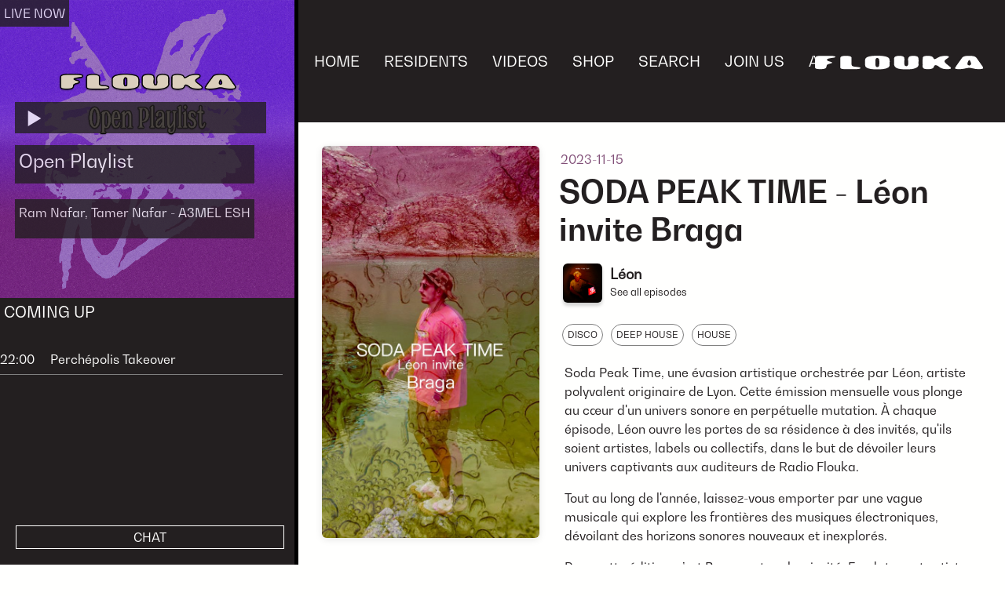

--- FILE ---
content_type: text/html; charset=utf-8
request_url: https://www.radioflouka.com/shows/soda-peak-time-leon-invite-braga-15-11-2023
body_size: 4034
content:
<!DOCTYPE html><html><head><meta charSet="utf-8" data-next-head=""/><meta name="viewport" content="width=device-width" data-next-head=""/><meta name="description" content="Radio Flouka is an online radio station and event promoter based in Paris, promoting music from North Africa and the middle east." data-next-head=""/><link rel="icon" href="/favicon.ico" data-next-head=""/><title data-next-head="">SODA PEAK TIME - Léon invite Braga</title><meta name="og:title" property="og:title" content="SODA PEAK TIME - Léon invite Braga" data-next-head=""/><meta name="og:description" property="og:description" content="Playing Disco, Deep House, House" data-next-head=""/><meta property="og:image" content="https://cdn.sanity.io/images/2ucy0jey/production/8e39c82aa88c8a5e1a4298c5092c3e8185235acc-1080x1080.jpg" data-next-head=""/><link data-next-font="" rel="preconnect" href="/" crossorigin="anonymous"/><link rel="preload" href="/_next/static/css/fe0fbcde591443fa.css" as="style"/><link rel="stylesheet" href="/_next/static/css/fe0fbcde591443fa.css" data-n-g=""/><noscript data-n-css=""></noscript><script defer="" noModule="" src="/_next/static/chunks/polyfills-42372ed130431b0a.js"></script><script src="/_next/static/chunks/webpack-f2d9eb5fea677c90.js" defer=""></script><script src="/_next/static/chunks/framework-b8ed9b642a1d405a.js" defer=""></script><script src="/_next/static/chunks/main-3fb652e0e9735d02.js" defer=""></script><script src="/_next/static/chunks/pages/_app-d0fe20402d6a647e.js" defer=""></script><script src="/_next/static/chunks/647-d9fdc9c7ac979521.js" defer=""></script><script src="/_next/static/chunks/727-a8d5db765de628e3.js" defer=""></script><script src="/_next/static/chunks/801-23eabe90bfd2811a.js" defer=""></script><script src="/_next/static/chunks/568-662ac44baef596ef.js" defer=""></script><script src="/_next/static/chunks/pages/shows/%5Bslug%5D-1d23a539e095a99f.js" defer=""></script><script src="/_next/static/xCHuDf4ujcTZVvKcbO6He/_buildManifest.js" defer=""></script><script src="/_next/static/xCHuDf4ujcTZVvKcbO6He/_ssgManifest.js" defer=""></script></head><body><link rel="preload" as="image" href="/_next/static/media/default-cover.e2230493.jpg"/><div id="__next"><nav class="navbar navbar-expand-lg sticky-top"><div class="container-fluid navbar-scroll"><ul class="navbar-nav flex-row flex-nowrap overflow-auto"><li class="nav-item nav-logo"><a class="navbar-brand navbar-brand-mobile" href="#"><img alt="logo" loading="lazy" width="613" height="50" decoding="async" data-nimg="1" class="logo-responsive" style="color:transparent" src="/_next/static/media/main-logo.3b2df1fc.svg"/></a></li><li class="nav-item"><a class="nav-link active" aria-current="page" href="/">HOME</a></li><li class="nav-item"><a class="nav-link" href="/residents">RESIDENTS</a></li><li class="nav-item"><a class="nav-link" href="/videos">VIDEOS</a></li><li class="nav-item"><a class="nav-link" href="https://radioflouka.bigcartel.com" target="_blank" rel="noreferrer">SHOP</a></li><li class="nav-item"><a class="nav-link" href="/search">SEARCH</a></li><li class="nav-item"><a class="nav-link" href="https://chat.whatsapp.com/HdbW1EmcopiFvGMVKHqWV8?fbclid=PAZXh0bgNhZW0CMTEAAaelc1xz-R42QTTUy_jXNhScNasRoKW5LLusUYtRLGi4QN4O0-Mjsd9CC04PKw_aem_novAtn1C89me2Q3I0us4UQ" target="_blank" rel="noreferrer">JOIN US</a></li><li class="nav-item"><a class="nav-link" href="/about">ABOUT</a></li><li class="nav-item hide-on-lg"><a href="http://flouka-chat.chatango.com/" target="_blank" rel="noreferrer" class="nav-link">CHAT</a></li></ul><a class="navbar-brand navbar-brand-desktop" href="#"><img alt="main-logo" loading="lazy" width="613" height="50" decoding="async" data-nimg="1" class="logo-responsive" style="color:transparent" src="/_next/static/media/main-logo.3b2df1fc.svg"/></a></div></nav><audio id="audio">Your browser does not support the <code>audio</code> element.</audio><div class="small-player-container"><div class="small-player"><div class="live"><span>LIVE NOW </span></div><div class="play-btn"><i class="bx bx-play"></i></div><div class="track-name"><span>...</span></div></div><a class="player-collapser" data-bs-toggle="collapse" href="#playerContainer" role="button" aria-expanded="false" aria-controls="playerContainer"><i class="bx bx-chevron-down"></i></a></div><div class="player-container collapse" id="playerContainer"><div class="player"><img class="player-img" src="/_next/static/media/default-cover.e2230493.jpg" layout="responsive" alt=""/><div class="live"><span>LIVE NOW </span></div><div class="show-infos"><div class="player-control"><div class="play-btn"><i class="bx bx-play"></i></div></div><div class="show-name"><h4></h4></div><div class="track-name"><span></span></div></div></div><div>Loading...</div><div class="seperator"></div></div><div class="player-container-large"><div class="player"><img class="player-img" src="/_next/static/media/default-cover.e2230493.jpg" layout="responsive" alt=""/><div class="live"><span>LIVE NOW </span></div><div class="show-infos"><div class="player-control"><div class="play-btn"><i class="bx bx-play"></i></div></div><div class="show-name"><h4></h4></div><div class="track-name"><span></span></div></div></div><div>Loading...</div><div class="seperator"></div><div class="chat-btn">CHAT</div></div><main><div class="post-section"><div class="post-img"><img alt="SODA PEAK TIME - Léon invite Braga" loading="lazy" decoding="async" data-nimg="fill" style="position:absolute;height:100%;width:100%;left:0;top:0;right:0;bottom:0;object-fit:cover;color:transparent;border-radius:6px;box-shadow:0px 2px 10px rgba(0, 0, 0, 0.1)" src="https://cdn.sanity.io/images/2ucy0jey/production/8e39c82aa88c8a5e1a4298c5092c3e8185235acc-1080x1080.jpg"/></div><div class="post-text"><div class="post-info"><span>2023-11-15</span></div><div class="post-title"><h1>SODA PEAK TIME - Léon invite Braga</h1></div><a href="/residents/soda-peak-time-with-leon"><div class="avatar-container"><img alt="Léon " loading="lazy" width="30" height="30" decoding="async" data-nimg="1" class="avatar" style="color:transparent" src="https://cdn.sanity.io/images/2ucy0jey/production/aefa3fd081b152c70f5cf7415ba3acde3d4b6a46-1080x1080.png"/><div><div class="avatar-title">Léon </div><div>See all episodes</div></div></div></a><div class="post-tags"><a class="tag" href="/find?tags=Disco">DISCO</a><a class="tag" href="/find?tags=Deep%20House">DEEP HOUSE</a><a class="tag" href="/find?tags=House">HOUSE</a></div><div class="post-content"><p>Soda Peak Time, une évasion artistique orchestrée par Léon, artiste polyvalent originaire de Lyon. Cette émission mensuelle vous plonge au cœur d&#x27;un univers sonore en perpétuelle mutation. À chaque épisode, Léon ouvre les portes de sa résidence à des invités, qu&#x27;ils soient artistes, labels ou collectifs, dans le but de dévoiler leurs univers captivants aux auditeurs de Radio Flouka. </p><p>Tout au long de l&#x27;année, laissez-vous emporter par une vague musicale qui explore les frontières des musiques électroniques, dévoilant des horizons sonores nouveaux et inexplorés. </p><p>Pour cette édition, c’est Braga notre cher invité. Fondateur et artiste résident du prestigieux collectif lyonnais OSLR (On Se La Régale). Véritable ambassadeur des valeurs de la célébration, Braga, cet amoureux de la vie, partage sa musique avec une passion inébranlable dans les divers terrains de jeu de la Métropole de Lyon. Son art traverse les frontières des genres musicaux avec une élégance rare, et Braga incarne la sérénité au cœur de la tempête. Il se promène dans les ruelles de la vie, laissant derrière lui son amour profond pour la musique, comme une empreinte indélébile qui éveille l&#x27;âme. </p><p>Rejoignez-nous pour cette nouvelle édition de Soda Peak Time, où les frontières de la musique électronique se repoussent, où les genres se mêlent et s&#x27;entremêlent, et où les découvertes musicales sont à l&#x27;honneur. Préparez-vous à un voyage sonore captivant et inoubliable.</p></div></div></div><div class="show-player-section"><button class="listen-btn" type="button" data-bs-toggle="collapse" data-bs-target="#soudncloud-show-container" aria-expanded="false" aria-controls="soudncloud-show-container">Listen Here</button><div class="soudncloud-show-container collapse" id="soudncloud-show-container"><div style="width:100%;height:360px"></div></div></div><!--$--><!--/$--></main><footer><div class="newsletter-section section"><div class="newsletter-section-content"><h3>SIGN UP TO OUR MAILING LIST FOR RADIO FLOUKA NEWS &amp; EARLY ACCESS TO EVENTS.</h3><form><button class="subscribe-btn" type="button">SIGN UP</button></form></div><div class="seperator"></div></div><div class="about-section section"><div class="logo-container"><img alt="logo" loading="lazy" width="613" height="50" decoding="async" data-nimg="1" class="logo-responsive" style="color:transparent;width:100%;height:auto" src="/_next/static/media/main-logo.3b2df1fc.svg"/></div><div class="about-text"><p>Radio Flouka is an independant internet radio station, broadcasting from Paris to the world.</p><p>Radio Flouka is listner supported, if you enjoy what we do, please consider<!-- --> <a href="https://www.paypal.com/donate/?hosted_button_id=CMRAKHGANNQXJ" target="_blank" rel="noreferrer">donating</a></p></div></div><div class="follow-section section"><div class="social-links"><h5>FOLLOW</h5><ul><li><a href="https://facebook.com/radioflouka" target="_blank" rel="noreferrer">Facebook</a></li><li><a href="https://www.instagram.com/radioflouka/" target="_blank" rel="noreferrer">Instagram</a></li><li><a href="https://soundcloud.com/radioflouka" target="_blank" rel="noreferrer">Soundcloud</a></li></ul></div></div><div class="contact-section section"><div class="contact"><h5>CONTACT</h5><ul><li><a href="mailto:contact@radioflouka.com">General Inquiries</a></li><li><a href="mailto:shows@radioflouka.com">Shows</a></li></ul></div></div></footer></div><script id="__NEXT_DATA__" type="application/json">{"props":{"pageProps":{"resident":{"image":{"_type":"image","asset":{"_ref":"image-aefa3fd081b152c70f5cf7415ba3acde3d4b6a46-1080x1080-png","_type":"reference"}},"name":"Léon ","slug":"soda-peak-time-with-leon"},"show":{"body":[{"_key":"3f696881729b","_type":"block","children":[{"_key":"1ccfa250d7560","_type":"span","marks":[],"text":"Soda Peak Time, une évasion artistique orchestrée par Léon, artiste polyvalent originaire de Lyon. Cette émission mensuelle vous plonge au cœur d'un univers sonore en perpétuelle mutation. À chaque épisode, Léon ouvre les portes de sa résidence à des invités, qu'ils soient artistes, labels ou collectifs, dans le but de dévoiler leurs univers captivants aux auditeurs de Radio Flouka. "}],"markDefs":[],"style":"normal"},{"_key":"bc2f5c6ee3f7","_type":"block","children":[{"_key":"23d45ce90cfb","_type":"span","marks":[],"text":"Tout au long de l'année, laissez-vous emporter par une vague musicale qui explore les frontières des musiques électroniques, dévoilant des horizons sonores nouveaux et inexplorés. "}],"markDefs":[],"style":"normal"},{"_key":"582187e387fb","_type":"block","children":[{"_key":"0c2ef56c0cde","_type":"span","marks":[],"text":"Pour cette édition, c’est Braga notre cher invité. Fondateur et artiste résident du prestigieux collectif lyonnais OSLR (On Se La Régale). Véritable ambassadeur des valeurs de la célébration, Braga, cet amoureux de la vie, partage sa musique avec une passion inébranlable dans les divers terrains de jeu de la Métropole de Lyon. Son art traverse les frontières des genres musicaux avec une élégance rare, et Braga incarne la sérénité au cœur de la tempête. Il se promène dans les ruelles de la vie, laissant derrière lui son amour profond pour la musique, comme une empreinte indélébile qui éveille l'âme. "}],"markDefs":[],"style":"normal"},{"_key":"173bdf860781","_type":"block","children":[{"_key":"241268e224c4","_type":"span","marks":[],"text":"Rejoignez-nous pour cette nouvelle édition de Soda Peak Time, où les frontières de la musique électronique se repoussent, où les genres se mêlent et s'entremêlent, et où les découvertes musicales sont à l'honneur. Préparez-vous à un voyage sonore captivant et inoubliable."}],"markDefs":[],"style":"normal"}],"city":"Lyon","image":{"_type":"image","asset":{"_ref":"image-8e39c82aa88c8a5e1a4298c5092c3e8185235acc-1080x1080-jpg","_type":"reference"}},"publishedAt":"2023-11-15","resident":{"image":{"_type":"image","asset":{"_ref":"image-aefa3fd081b152c70f5cf7415ba3acde3d4b6a46-1080x1080-png","_type":"reference"}},"name":"Léon ","slug":"soda-peak-time-with-leon"},"slug":"soda-peak-time-leon-invite-braga-15-11-2023","soundcloudUrl":"https://soundcloud.com/radioflouka/soda-peak-time-leon-invite-braga-15-11-2023","tags":["Disco","Deep House","House"],"title":"SODA PEAK TIME - Léon invite Braga"}},"__N_SSG":true},"page":"/shows/[slug]","query":{"slug":"soda-peak-time-leon-invite-braga-15-11-2023"},"buildId":"xCHuDf4ujcTZVvKcbO6He","isFallback":false,"isExperimentalCompile":false,"gsp":true,"scriptLoader":[]}</script></body></html>

--- FILE ---
content_type: application/javascript; charset=utf-8
request_url: https://www.radioflouka.com/_next/static/chunks/pages/shows/%5Bslug%5D-1d23a539e095a99f.js
body_size: 1102
content:
(self.webpackChunk_N_E=self.webpackChunk_N_E||[]).push([[310],{34:(s,e,t)=>{"use strict";t.r(e),t.d(e,{__N_SSG:()=>v,default:()=>g});var a=t(7876),n=t(4232),i=t(7328),l=t.n(i);t(6341),t(9100);var c=t(7007),r=t(4568),d=t(6571),o=t(1727),u=t(4587),h=t.n(u),p=t(8230),x=t.n(p),j=t(7191);function m(s){let{imageUrl:e,title:t,info:n,tags:i,residentImageUrl:l,residentName:c,residentSlug:r,children:d}=s;return(0,a.jsxs)("div",{className:"post-section",children:[e&&(0,a.jsx)("div",{className:"post-img",children:(0,a.jsx)(h(),{src:e,alt:t,fill:!0,style:{objectFit:"cover",borderRadius:"6px",boxShadow:"0px 2px 10px rgba(0, 0, 0, 0.1)"}})}),(0,a.jsxs)("div",{className:"post-text",children:[(0,a.jsx)("div",{className:"post-info",children:(0,a.jsx)("span",{children:n})}),(0,a.jsx)("div",{className:"post-title",children:(0,a.jsx)("h1",{children:t})}),c&&(0,a.jsx)(x(),{href:"/residents/".concat(r),children:(0,a.jsxs)("div",{className:"avatar-container",children:[(0,a.jsx)(h(),{src:l,alt:c,width:30,height:30,className:"avatar"}),(0,a.jsxs)("div",{children:[(0,a.jsx)("div",{className:"avatar-title",children:c}),(0,a.jsx)("div",{children:"See all episodes"})]})]})}),(0,a.jsx)("div",{className:"post-tags",children:null==i?void 0:i.map((s,e)=>(0,a.jsx)(j.A,{value:s},e))}),(0,a.jsx)("div",{className:"post-content",children:d})]})]})}var v=!0;function g(s){let{show:e,resident:t}=s,[i,u,h,p,x]=(0,n.useContext)(d.C),j=null!=e.tags?"Playing "+e.tags.join(", "):"";return(0,a.jsxs)(a.Fragment,{children:[(0,a.jsxs)(l(),{children:[(0,a.jsx)("title",{children:e.title}),(0,a.jsx)("meta",{name:"og:title",property:"og:title",content:e.title}),(0,a.jsx)("meta",{name:"og:description",property:"og:description",content:j}),(0,a.jsx)("meta",{property:"og:image",content:(0,c.d)(e.image)})]}),(0,a.jsx)(m,{title:e.title,info:e.publishedAt,imageUrl:(0,c.d)(e.image),tags:e.tags,residentImageUrl:t&&(0,c.d)(t.image),residentName:null==t?void 0:t.name,residentSlug:null==t?void 0:t.slug,children:(0,a.jsx)(o.RK,{value:e.body})}),(0,a.jsxs)("div",{className:"show-player-section",children:[(0,a.jsx)("button",{className:"listen-btn",type:"button","data-bs-toggle":"collapse","data-bs-target":"#soudncloud-show-container","aria-expanded":"false","aria-controls":"soudncloud-show-container",children:"Listen Here"}),(0,a.jsx)("div",{className:"soudncloud-show-container collapse",id:"soudncloud-show-container",children:(0,a.jsx)(r.A,{url:e.soundcloudUrl,onPlay:function(){x(!1),p(!0)},playing:h,controls:!0,width:"100%"})})]})]})}},3352:(s,e,t)=>{(window.__NEXT_P=window.__NEXT_P||[]).push(["/shows/[slug]",function(){return t(34)}])},6341:(s,e,t)=>{"use strict";t.d(e,{A:()=>l});var a=t(7876),n=t(4587),i=t.n(n);function l(s){let{imageUrl:e,title:t,info:n,tags:l,children:c}=s;return(0,a.jsxs)("div",{className:"post-section",children:[e?(0,a.jsx)("div",{className:"post-img",children:(0,a.jsx)(i(),{src:e,alt:t,fill:!0,style:{objectFit:"cover"}})}):"",(0,a.jsxs)("div",{className:"post-text",children:[(0,a.jsx)("div",{className:"post-title",children:(0,a.jsx)("h1",{children:t})}),(0,a.jsx)("div",{className:"post-info",children:(0,a.jsx)("span",{children:n})}),(0,a.jsx)("div",{className:"post-tags",children:null==l?void 0:l.map((s,e)=>(0,a.jsx)("a",{href:"#",className:"tag",children:s.toUpperCase()},e))}),(0,a.jsx)("div",{className:"post-content",children:c})]})]})}},7007:(s,e,t)=>{"use strict";t.d(e,{d:()=>c});var a=t(6445),n=t.n(a),i=t(858);let l=(0,t(1355).UU)({dataset:"production",projectId:"2ucy0jey",useCdn:!0,apiVersion:"2021-10-21"}),c=s=>null==s?i.A:n()(l).image(s).url()},7191:(s,e,t)=>{"use strict";t.d(e,{A:()=>l});var a=t(7876),n=t(8230),i=t.n(n);function l(s){let{value:e}=s;return(0,a.jsx)(i(),{href:"/find?tags=".concat(e),className:"tag",children:e.toUpperCase()})}},9100:(s,e,t)=>{"use strict";var a=t(1355),n=t(5364);let i={dataset:"production",projectId:"2ucy0jey",useCdn:!0,apiVersion:"2021-10-21"};(0,a.UU)(i),(0,a.UU)({...i,token:n.env.SANITY_API_READONLY_TOKEN})}},s=>{var e=e=>s(s.s=e);s.O(0,[647,727,801,568,636,593,792],()=>e(3352)),_N_E=s.O()}]);

--- FILE ---
content_type: application/javascript; charset=utf-8
request_url: https://www.radioflouka.com/_next/static/chunks/647-d9fdc9c7ac979521.js
body_size: 26214
content:
(self.webpackChunk_N_E=self.webpackChunk_N_E||[]).push([[647],{150:(t,e)=>{"use strict";Object.defineProperty(e,"__esModule",{value:!0}),e.identity=function(t){return t}},182:(t,e)=>{"use strict";function r(t){return(r="function"==typeof Symbol&&"symbol"==typeof Symbol.iterator?function(t){return typeof t}:function(t){return t&&"function"==typeof Symbol&&t.constructor===Symbol&&t!==Symbol.prototype?"symbol":typeof t})(t)}var n=["image","file"],o=["before","after","replace"];e.dataset=function(t){if(!/^(~[a-z0-9]{1}[-\w]{0,63}|[a-z0-9]{1}[-\w]{0,63})$/.test(t))throw Error("Datasets can only contain lowercase characters, numbers, underscores and dashes, and start with tilde, and be maximum 64 characters")},e.projectId=function(t){if(!/^[-a-z0-9]+$/i.test(t))throw Error("`projectId` can only contain only a-z, 0-9 and dashes")},e.validateAssetType=function(t){if(-1===n.indexOf(t))throw Error("Invalid asset type: ".concat(t,". Must be one of ").concat(n.join(", ")))},e.validateObject=function(t,e){if(null===e||"object"!==r(e)||Array.isArray(e))throw Error("".concat(t,"() takes an object of properties"))},e.requireDocumentId=function(t,r){if(!r._id)throw Error("".concat(t,'() requires that the document contains an ID ("_id" property)'));e.validateDocumentId(t,r._id)},e.validateDocumentId=function(t,e){if("string"!=typeof e||!/^[a-z0-9_.-]+$/i.test(e))throw Error("".concat(t,'(): "').concat(e,'" is not a valid document ID'))},e.validateInsert=function(t,e,r){var n="insert(at, selector, items)";if(-1===o.indexOf(t)){var i=o.map(function(t){return'"'.concat(t,'"')}).join(", ");throw Error("".concat(n,' takes an "at"-argument which is one of: ').concat(i))}if("string"!=typeof e)throw Error("".concat(n,' takes a "selector"-argument which must be a string'));if(!Array.isArray(r))throw Error("".concat(n,' takes an "items"-argument which must be an array'))},e.hasDataset=function(t){if(!t.dataset)throw Error("`dataset` must be provided to perform queries");return t.dataset||""},e.requestTag=function(t){if("string"!=typeof t||!/^[a-z0-9._-]{1,75}$/i.test(t))throw Error("Tag can only contain alphanumeric characters, underscores, dashes and dots, and be between one and 75 characters long.");return t}},228:(t,e,r)=>{"use strict";t.exports=r(1160)},508:(t,e,r)=>{"use strict";function n(t,e){var r=Object.keys(t);if(Object.getOwnPropertySymbols){var n=Object.getOwnPropertySymbols(t);e&&(n=n.filter(function(e){return Object.getOwnPropertyDescriptor(t,e).enumerable})),r.push.apply(r,n)}return r}var o=r(1822),i=r(7011),s=i.Observable,a=i.map,c=i.filter,u=r(5668),p=r(3734),h=r(4164),l=r(9831),f=r(6489),d=r(8255),y=r(667),v=r(6453),b=r(6655),g=r(5175),m=r(5835),w=m.defaultConfig,O=m.initConfig,_=r(182);function x(){var t=arguments.length>0&&void 0!==arguments[0]?arguments[0]:w;if(!(this instanceof x))return new x(t);if(this.config(t),this.assets=new d(this),this.datasets=new l(this),this.projects=new f(this),this.users=new y(this),this.auth=new v(this),this.clientConfig.isPromiseAPI){var e=o({},this.clientConfig,{isPromiseAPI:!1});this.observable=new x(e)}}o(x.prototype,h),o(x.prototype,{clone:function(){return new x(this.config())},config:function(t){if(void 0===t)return o({},this.clientConfig);if(this.observable){var e=o({},t,{isPromiseAPI:!1});this.observable.config(e)}return this.clientConfig=O(t,this.clientConfig||{}),this},withConfig:function(t){return this.clone().config(t)},getUrl:function(t){var e=arguments.length>1&&void 0!==arguments[1]&&arguments[1],r=e?this.clientConfig.cdnUrl:this.clientConfig.url;return"".concat(r,"/").concat(t.replace(/^\//,""))},isPromiseAPI:function(){return this.clientConfig.isPromiseAPI},_requestObservable:function(t){var e=this,r=t.url||t.uri,i=void 0===t.canUseCdn?["GET","HEAD"].indexOf(t.method||"GET")>=0&&0===r.indexOf("/data/"):t.canUseCdn,a=this.clientConfig.useCdn&&i,c=t.tag&&this.clientConfig.requestTagPrefix?[this.clientConfig.requestTagPrefix,t.tag].join("."):t.tag||this.clientConfig.requestTagPrefix;c&&(t.query=function(t){for(var e=1;e<arguments.length;e++){var r=null!=arguments[e]?arguments[e]:{};e%2?n(Object(r),!0).forEach(function(e){var n,o,i;n=t,o=e,i=r[e],o in n?Object.defineProperty(n,o,{value:i,enumerable:!0,configurable:!0,writable:!0}):n[o]=i}):Object.getOwnPropertyDescriptors?Object.defineProperties(t,Object.getOwnPropertyDescriptors(r)):n(Object(r)).forEach(function(e){Object.defineProperty(t,e,Object.getOwnPropertyDescriptor(r,e))})}return t}({tag:_.requestTag(c)},t.query));var u=g(this.clientConfig,o({},t,{url:this.getUrl(r,a)}));return new s(function(t){return b(u,e.clientConfig.requester).subscribe(t)})},request:function(t){var e=this._requestObservable(t).pipe(c(function(t){return"response"===t.type}),a(function(t){return t.body}));return this.isPromiseAPI()?e.toPromise():e}}),x.Patch=u,x.Transaction=p,x.ClientError=b.ClientError,x.ServerError=b.ServerError,x.requester=b.defaultRequester,t.exports=x},667:(t,e,r)=>{"use strict";function n(t){this.client=t}r(1822)(n.prototype,{getById:function(t){return this.client.request({uri:"/users/".concat(t)})}}),t.exports=n},773:function(t,e){var r,n,o;!function(i){"use strict";var s=i.setTimeout,a=i.clearTimeout,c=i.XMLHttpRequest,u=i.XDomainRequest,p=i.ActiveXObject,h=i.EventSource,l=i.document,f=i.Promise,d=i.fetch,y=i.Response,v=i.TextDecoder,b=i.TextEncoder,g=i.AbortController;if("undefined"==typeof window||void 0===l||"readyState"in l||null!=l.body||(l.readyState="loading",window.addEventListener("load",function(t){l.readyState="complete"},!1)),null==c&&null!=p&&(c=function(){return new p("Microsoft.XMLHTTP")}),void 0==Object.create&&(Object.create=function(t){function e(){}return e.prototype=t,new e}),Date.now||(Date.now=function(){return new Date().getTime()}),void 0==g){var m=d;d=function(t,e){var r=e.signal;return m(t,{headers:e.headers,credentials:e.credentials,cache:e.cache}).then(function(t){var e=t.body.getReader();return r._reader=e,r._aborted&&r._reader.cancel(),{status:t.status,statusText:t.statusText,headers:t.headers,body:{getReader:function(){return e}}}})},g=function(){this.signal={_reader:null,_aborted:!1},this.abort=function(){null!=this.signal._reader&&this.signal._reader.cancel(),this.signal._aborted=!0}}}function w(){this.bitsNeeded=0,this.codePoint=0}w.prototype.decode=function(t){function e(t,e,r){if(1===r)return t>=128>>e&&t<<e<=2047;if(2===r)return t>=2048>>e&&t<<e<=55295||t>=57344>>e&&t<<e<=65535;if(3===r)return t>=65536>>e&&t<<e<=1114111;throw Error()}function r(t,e){if(6===t)return e>>6>15?3:e>31?2:1;if(12===t)return e>15?3:2;if(18===t)return 3;throw Error()}for(var n="",o=this.bitsNeeded,i=this.codePoint,s=0;s<t.length;s+=1){var a=t[s];0!==o&&(a<128||a>191||!e(i<<6|63&a,o-6,r(o,i)))&&(o=0,n+=String.fromCharCode(i=65533)),0===o?(a>=0&&a<=127?(o=0,i=a):a>=192&&a<=223?(o=6,i=31&a):a>=224&&a<=239?(o=12,i=15&a):a>=240&&a<=247?(o=18,i=7&a):(o=0,i=65533),0===o||e(i,o,r(o,i))||(o=0,i=65533)):(o-=6,i=i<<6|63&a),0===o&&(i<=65535?n+=String.fromCharCode(i):(n+=String.fromCharCode(55296+(i-65535-1>>10)),n+=String.fromCharCode(56320+(i-65535-1&1023))))}return this.bitsNeeded=o,this.codePoint=i,n},(void 0==v||void 0==b||!function(){try{return"test"===new v().decode(new b().encode("test"),{stream:!0})}catch(t){console.debug("TextDecoder does not support streaming option. Using polyfill instead: "+t)}return!1}())&&(v=w);var O=function(){};function _(t){this.withCredentials=!1,this.readyState=0,this.status=0,this.statusText="",this.responseText="",this.onprogress=O,this.onload=O,this.onerror=O,this.onreadystatechange=O,this._contentType="",this._xhr=t,this._sendTimeout=0,this._abort=O}function x(t){return t.replace(/[A-Z]/g,function(t){return String.fromCharCode(t.charCodeAt(0)+32)})}function E(t){for(var e=Object.create(null),r=t.split("\r\n"),n=0;n<r.length;n+=1){var o=r[n].split(": "),i=o.shift(),s=o.join(": ");e[x(i)]=s}this._map=e}function j(){}function S(t){this._headers=t}function C(){}function P(){this._listeners=Object.create(null)}function T(t){s(function(){throw t},0)}function I(t){this.type=t,this.target=void 0}function R(t,e){I.call(this,t),this.data=e.data,this.lastEventId=e.lastEventId}function A(t,e){I.call(this,t),this.status=e.status,this.statusText=e.statusText,this.headers=e.headers}function q(t,e){I.call(this,t),this.error=e.error}_.prototype.open=function(t,e){this._abort(!0);var r=this,n=this._xhr,o=1,i=0;this._abort=function(t){0!==r._sendTimeout&&(a(r._sendTimeout),r._sendTimeout=0),1!==o&&2!==o&&3!==o||(o=4,n.onload=O,n.onerror=O,n.onabort=O,n.onprogress=O,n.onreadystatechange=O,n.abort(),0!==i&&(a(i),i=0),t||(r.readyState=4,r.onabort(null),r.onreadystatechange())),o=0};var u=function(){if(1===o){var t=0,e="",i=void 0;if("contentType"in n)t=200,e="OK",i=n.contentType;else try{t=n.status,e=n.statusText,i=n.getResponseHeader("Content-Type")}catch(r){t=0,e="",i=void 0}0!==t&&(o=2,r.readyState=2,r.status=t,r.statusText=e,r._contentType=i,r.onreadystatechange())}},p=function(){if(u(),2===o||3===o){o=3;var t="";try{t=n.responseText}catch(t){}r.readyState=3,r.responseText=t,r.onprogress()}},h=function(t,e){if((null==e||null==e.preventDefault)&&(e={preventDefault:O}),p(),1===o||2===o||3===o){if(o=4,0!==i&&(a(i),i=0),r.readyState=4,"load"===t)r.onload(e);else if("error"===t)r.onerror(e);else if("abort"===t)r.onabort(e);else throw TypeError();r.onreadystatechange()}},l=function(t){void 0==n||(4===n.readyState?"onload"in n&&"onerror"in n&&"onabort"in n||h(""===n.responseText?"error":"load",t):3===n.readyState?"onprogress"in n||p():2===n.readyState&&u())},f=function(){i=s(function(){f()},500),3===n.readyState&&p()};"onload"in n&&(n.onload=function(t){h("load",t)}),"onerror"in n&&(n.onerror=function(t){h("error",t)}),"onabort"in n&&(n.onabort=function(t){h("abort",t)}),"onprogress"in n&&(n.onprogress=p),"onreadystatechange"in n&&(n.onreadystatechange=function(t){l(t)}),("contentType"in n||!("ontimeout"in c.prototype))&&(e+=(-1===e.indexOf("?")?"?":"&")+"padding=true"),n.open(t,e,!0),"readyState"in n&&(i=s(function(){f()},0))},_.prototype.abort=function(){this._abort(!1)},_.prototype.getResponseHeader=function(t){return this._contentType},_.prototype.setRequestHeader=function(t,e){var r=this._xhr;"setRequestHeader"in r&&r.setRequestHeader(t,e)},_.prototype.getAllResponseHeaders=function(){return void 0!=this._xhr.getAllResponseHeaders&&this._xhr.getAllResponseHeaders()||""},_.prototype.send=function(){if((!("ontimeout"in c.prototype)||!("sendAsBinary"in c.prototype)&&!("mozAnon"in c.prototype))&&void 0!=l&&void 0!=l.readyState&&"complete"!==l.readyState){var t=this;t._sendTimeout=s(function(){t._sendTimeout=0,t.send()},4);return}var e=this._xhr;"withCredentials"in e&&(e.withCredentials=this.withCredentials);try{e.send(void 0)}catch(t){throw t}},E.prototype.get=function(t){return this._map[x(t)]},null!=c&&null==c.HEADERS_RECEIVED&&(c.HEADERS_RECEIVED=2),j.prototype.open=function(t,e,r,n,o,i,s){t.open("GET",o);var a=0;for(var u in t.onprogress=function(){var e=t.responseText.slice(a);a+=e.length,r(e)},t.onerror=function(t){t.preventDefault(),n(Error("NetworkError"))},t.onload=function(){n(null)},t.onabort=function(){n(null)},t.onreadystatechange=function(){t.readyState===c.HEADERS_RECEIVED&&e(t.status,t.statusText,t.getResponseHeader("Content-Type"),new E(t.getAllResponseHeaders()))},t.withCredentials=i,s)Object.prototype.hasOwnProperty.call(s,u)&&t.setRequestHeader(u,s[u]);return t.send(),t},S.prototype.get=function(t){return this._headers.get(t)},C.prototype.open=function(t,e,r,n,o,i,s){var a=null,c=new g,u=c.signal,p=new v;return d(o,{headers:s,credentials:i?"include":"same-origin",signal:u,cache:"no-store"}).then(function(t){return a=t.body.getReader(),e(t.status,t.statusText,t.headers.get("Content-Type"),new S(t.headers)),new f(function(t,e){var n=function(){a.read().then(function(e){e.done?t(void 0):(r(p.decode(e.value,{stream:!0})),n())}).catch(function(t){e(t)})};n()})}).catch(function(t){if("AbortError"!==t.name)return t}).then(function(t){n(t)}),{abort:function(){null!=a&&a.cancel(),c.abort()}}},P.prototype.dispatchEvent=function(t){t.target=this;var e=this._listeners[t.type];if(void 0!=e)for(var r=e.length,n=0;n<r;n+=1){var o=e[n];try{"function"==typeof o.handleEvent?o.handleEvent(t):o.call(this,t)}catch(t){T(t)}}},P.prototype.addEventListener=function(t,e){t=String(t);var r=this._listeners,n=r[t];void 0==n&&(n=[],r[t]=n);for(var o=!1,i=0;i<n.length;i+=1)n[i]===e&&(o=!0);o||n.push(e)},P.prototype.removeEventListener=function(t,e){t=String(t);var r=this._listeners,n=r[t];if(void 0!=n){for(var o=[],i=0;i<n.length;i+=1)n[i]!==e&&o.push(n[i]);0===o.length?delete r[t]:r[t]=o}},R.prototype=Object.create(I.prototype),A.prototype=Object.create(I.prototype),q.prototype=Object.create(I.prototype);var D=/^text\/event\-stream(;.*)?$/i,U=function(t,e){var r=null==t?e:parseInt(t,10);return r!=r&&(r=e),M(r)},M=function(t){return Math.min(Math.max(t,1e3),18e6)},k=function(t,e,r){try{"function"==typeof e&&e.call(t,r)}catch(t){T(t)}};function H(t,e){var r,n,o,i,p,h,l,f,d,y,v,b,g,m,w,O,x,E,S,T,I,H,z,L,V,$,B,F,X,W;P.call(this),e=e||{},this.onopen=void 0,this.onmessage=void 0,this.onerror=void 0,this.url=void 0,this.readyState=void 0,this.withCredentials=void 0,this.headers=void 0,this._close=void 0,r=this,n=t,o=e,n=String(n),i=!!o.withCredentials,p=o.lastEventIdQueryParameterName||"lastEventId",h=M(1e3),l=U(o.heartbeatTimeout,45e3),f="",d=h,y=!1,v=0,b=o.headers||{},g=o.Transport,m=N&&void 0==g?void 0:new _(void 0!=g?new g:void 0!=c&&"withCredentials"in c.prototype||void 0==u?new c:new u),w=null!=g&&"string"!=typeof g?new g:void 0==m?new C:new j,O=void 0,x=0,E=-1,S="",T="",I="",H="",z=0,L=0,V=0,$=function(t,e,n,o){if(0===E){if(200===t&&void 0!=n&&D.test(n)){E=1,y=Date.now(),d=h,r.readyState=1;var i=new A("open",{status:t,statusText:e,headers:o});r.dispatchEvent(i),k(r,r.onopen,i)}else{var s="";200!==t?(e&&(e=e.replace(/\s+/g," ")),s="EventSource's response has a status "+t+" "+e+" that is not 200. Aborting the connection."):s="EventSource's response has a Content-Type specifying an unsupported type: "+(void 0==n?"-":n.replace(/\s+/g," "))+". Aborting the connection.",X();var i=new A("error",{status:t,statusText:e,headers:o});r.dispatchEvent(i),k(r,r.onerror,i),console.error(s)}}},B=function(t){if(1===E){for(var e=-1,n=0;n<t.length;n+=1){var o=t.charCodeAt(n);(10===o||13===o)&&(e=n)}var i=(-1!==e?H:"")+t.slice(0,e+1);H=(-1===e?H:"")+t.slice(e+1),""!==t&&(y=Date.now(),v+=t.length);for(var c=0;c<i.length;c+=1){var o=i.charCodeAt(c);if(-1===z&&10===o)z=0;else if(-1===z&&(z=0),13===o||10===o){if(0!==z){1===z&&(V=c+1);var u=i.slice(L,V-1),p=i.slice(V+ +(V<c&&32===i.charCodeAt(V)),c);"data"===u?(S+="\n",S+=p):"id"===u?T=p:"event"===u?I=p:"retry"===u?d=h=U(p,h):"heartbeatTimeout"===u&&(l=U(p,l),0!==x&&(a(x),x=s(function(){W()},l)))}if(0===z){if(""!==S){f=T,""===I&&(I="message");var b=new R(I,{data:S.slice(1),lastEventId:T});if(r.dispatchEvent(b),"open"===I?k(r,r.onopen,b):"message"===I?k(r,r.onmessage,b):"error"===I&&k(r,r.onerror,b),2===E)return}S="",I=""}z=13===o?-1:0}else 0===z&&(L=c,z=1),1===z?58===o&&(V=c+1,z=2):2===z&&(z=3)}}},F=function(t){if(1===E||0===E){E=-1,0!==x&&(a(x),x=0),x=s(function(){W()},d),d=M(Math.min(16*h,2*d)),r.readyState=0;var e=new q("error",{error:t});r.dispatchEvent(e),k(r,r.onerror,e),void 0!=t&&console.error(t)}},X=function(){E=2,void 0!=O&&(O.abort(),O=void 0),0!==x&&(a(x),x=0),r.readyState=2},W=function(){if(x=0,-1!==E){if(y||void 0==O){var t=Math.max((y||Date.now())+l-Date.now(),1);y=!1,x=s(function(){W()},t)}else F(Error("No activity within "+l+" milliseconds. "+(0===E?"No response received.":v+" chars received.")+" Reconnecting.")),void 0!=O&&(O.abort(),O=void 0);return}y=!1,v=0,x=s(function(){W()},l),E=0,S="",I="",T=f,H="",L=0,V=0,z=0;var e=n;if("data:"!==n.slice(0,5)&&"blob:"!==n.slice(0,5)&&""!==f){var o=n.indexOf("?");e=(-1===o?n:n.slice(0,o+1)+n.slice(o+1).replace(/(?:^|&)([^=&]*)(?:=[^&]*)?/g,function(t,e){return e===p?"":t}))+((-1===n.indexOf("?")?"?":"&")+p+"=")+encodeURIComponent(f)}var i=r.withCredentials,a={};a.Accept="text/event-stream";var c=r.headers;if(void 0!=c)for(var u in c)Object.prototype.hasOwnProperty.call(c,u)&&(a[u]=c[u]);try{O=w.open(m,$,B,F,e,i,a)}catch(t){throw X(),t}},r.url=n,r.readyState=0,r.withCredentials=i,r.headers=b,r._close=X,W()}var N=void 0!=d&&void 0!=y&&"body"in y.prototype;H.prototype=Object.create(P.prototype),H.prototype.CONNECTING=0,H.prototype.OPEN=1,H.prototype.CLOSED=2,H.prototype.close=function(){this._close()},H.CONNECTING=0,H.OPEN=1,H.CLOSED=2,H.prototype.withCredentials=void 0;var z=h;void 0==c||void 0!=h&&"withCredentials"in h.prototype||(z=H),function(i){if("object"==typeof t.exports){var s=i(e);void 0!==s&&(t.exports=s)}else n=[e],void 0!==(o="function"==typeof(r=i)?r.apply(e,n):r)&&(t.exports=o)}(function(t){t.EventSourcePolyfill=H,t.NativeEventSource=h,t.EventSource=z})}("undefined"==typeof globalThis?"undefined"!=typeof window?window:"undefined"!=typeof self?self:this:globalThis)},812:(t,e,r)=>{"use strict";var n=r(8479).generateHelpUrl,o=r(4467),i=function(t){return o(function(){for(var e,r=arguments.length,n=Array(r),o=0;o<r;o++)n[o]=arguments[o];return(e=console).warn.apply(e,[t.join(" ")].concat(n))})};e.printCdnWarning=i(["You are not using the Sanity CDN. That means your data is always fresh, but the CDN is faster and","cheaper. Think about it! For more info, see ".concat(n("js-client-cdn-configuration"),"."),"To hide this warning, please set the `useCdn` option to either `true` or `false` when creating","the client."]),e.printBrowserTokenWarning=i(["You have configured Sanity client to use a token in the browser. This may cause unintentional security issues.","See ".concat(n("js-client-browser-token")," for more information and how to hide this warning.")]),e.printNoApiVersionSpecifiedWarning=i(["Using the Sanity client without specifying an API version is deprecated.","See ".concat(n("js-client-api-version"))])},981:(t,e,r)=>{"use strict";var n=function(){var t=function(e,r){return(t=Object.setPrototypeOf||({__proto__:[]})instanceof Array&&function(t,e){t.__proto__=e}||function(t,e){for(var r in e)e.hasOwnProperty(r)&&(t[r]=e[r])})(e,r)};return function(e,r){function n(){this.constructor=e}t(e,r),e.prototype=null===r?Object.create(r):(n.prototype=r.prototype,new n)}}();Object.defineProperty(e,"__esModule",{value:!0});var o=r(5721);e.map=function(t,e){return function(r){if("function"!=typeof t)throw TypeError("argument is not a function. Are you looking for `mapTo()`?");return r.lift(new i(t,e))}};var i=function(){function t(t,e){this.project=t,this.thisArg=e}return t.prototype.call=function(t,e){return e.subscribe(new s(t,this.project,this.thisArg))},t}();e.MapOperator=i;var s=function(t){function e(e,r,n){var o=t.call(this,e)||this;return o.project=r,o.count=0,o.thisArg=n||o,o}return n(e,t),e.prototype._next=function(t){var e;try{e=this.project.call(this.thisArg,t,this.count++)}catch(t){this.destination.error(t);return}this.destination.next(e)},e}(o.Subscriber)},1021:t=>{"use strict";var e=["tag"],r=encodeURIComponent;t.exports=function(t){var n=t.query,o=t.params,i=void 0===o?{}:o,s=t.options,a=void 0===s?{}:s,c=a.tag,u=function(t,e){if(null==t)return{};var r,n,o=function(t,e){if(null==t)return{};var r,n,o={},i=Object.keys(t);for(n=0;n<i.length;n++)r=i[n],e.indexOf(r)>=0||(o[r]=t[r]);return o}(t,e);if(Object.getOwnPropertySymbols){var i=Object.getOwnPropertySymbols(t);for(n=0;n<i.length;n++)r=i[n],!(e.indexOf(r)>=0)&&Object.prototype.propertyIsEnumerable.call(t,r)&&(o[r]=t[r])}return o}(a,e),p="query=".concat(r(n)),h=c?"?tag=".concat(r(c),"&").concat(p):"?".concat(p),l=Object.keys(i).reduce(function(t,e){return"".concat(t,"&").concat(r("$".concat(e)),"=").concat(r(JSON.stringify(i[e])))},h);return Object.keys(u).reduce(function(t,e){return a[e]?"".concat(t,"&").concat(r(e),"=").concat(r(a[e])):t},l)}},1119:(t,e,r)=>{"use strict";var n=function(){var t=function(e,r){return(t=Object.setPrototypeOf||({__proto__:[]})instanceof Array&&function(t,e){t.__proto__=e}||function(t,e){for(var r in e)e.hasOwnProperty(r)&&(t[r]=e[r])})(e,r)};return function(e,r){function n(){this.constructor=e}t(e,r),e.prototype=null===r?Object.create(r):(n.prototype=r.prototype,new n)}}();Object.defineProperty(e,"__esModule",{value:!0});var o=r(5721);e.filter=function(t,e){return function(r){return r.lift(new i(t,e))}};var i=function(){function t(t,e){this.predicate=t,this.thisArg=e}return t.prototype.call=function(t,e){return e.subscribe(new s(t,this.predicate,this.thisArg))},t}(),s=function(t){function e(e,r,n){var o=t.call(this,e)||this;return o.predicate=r,o.thisArg=n,o.count=0,o}return n(e,t),e.prototype._next=function(t){var e;try{e=this.predicate.call(this.thisArg,t,this.count++)}catch(t){this.destination.error(t);return}e&&this.destination.next(t)},e}(o.Subscriber)},1160:t=>{"use strict";t.exports=function(){return{onRequest:function(t){if("xhr"===t.adapter){var e=t.request,r=t.context;"upload"in e&&"onprogress"in e.upload&&(e.upload.onprogress=n("upload")),"onprogress"in e&&(e.onprogress=n("download"))}function n(t){return function(e){var n=e.lengthComputable?e.loaded/e.total*100:-1;r.channels.progress.publish({stage:t,percent:n,total:e.total,loaded:e.loaded,lengthComputable:e.lengthComputable})}}}}}},1284:(t,e)=>{"use strict";Object.defineProperty(e,"__esModule",{value:!0}),e.rxSubscriber="function"==typeof Symbol?Symbol("rxSubscriber"):"@@rxSubscriber_"+Math.random(),e.$$rxSubscriber=e.rxSubscriber},1292:(t,e)=>{"use strict";Object.defineProperty(e,"__esModule",{value:!0}),e.UnsubscriptionError=function(){function t(t){return Error.call(this),this.message=t?t.length+" errors occurred during unsubscription:\n"+t.map(function(t,e){return e+1+") "+t.toString()}).join("\n  "):"",this.name="UnsubscriptionError",this.errors=t,this}return t.prototype=Object.create(Error.prototype),t}()},1355:(t,e,r)=>{"use strict";r.d(e,{UU:()=>i});var n=r(508),o=r.n(n);function i(t){return o()(t)}r(4232),r(2007)},1366:(t,e,r)=>{"use strict";Object.defineProperty(e,"__esModule",{value:!0});var n=r(4274),o=r(6231),i=r(4617),s=r(4732),a=r(2045);function c(t){if(t||(t=a.config.Promise||Promise),!t)throw Error("no Promise impl found");return t}e.Observable=function(){function t(t){this._isScalar=!1,t&&(this._subscribe=t)}return t.prototype.lift=function(e){var r=new t;return r.source=this,r.operator=e,r},t.prototype.subscribe=function(t,e,r){var n=this.operator,i=o.toSubscriber(t,e,r);if(n?i.add(n.call(i,this.source)):i.add(this.source||a.config.useDeprecatedSynchronousErrorHandling&&!i.syncErrorThrowable?this._subscribe(i):this._trySubscribe(i)),a.config.useDeprecatedSynchronousErrorHandling&&i.syncErrorThrowable&&(i.syncErrorThrowable=!1,i.syncErrorThrown))throw i.syncErrorValue;return i},t.prototype._trySubscribe=function(t){try{return this._subscribe(t)}catch(e){a.config.useDeprecatedSynchronousErrorHandling&&(t.syncErrorThrown=!0,t.syncErrorValue=e),n.canReportError(t)?t.error(e):console.warn(e)}},t.prototype.forEach=function(t,e){var r=this;return new(e=c(e))(function(e,n){var o;o=r.subscribe(function(e){try{t(e)}catch(t){n(t),o&&o.unsubscribe()}},n,e)})},t.prototype._subscribe=function(t){var e=this.source;return e&&e.subscribe(t)},t.prototype[i.observable]=function(){return this},t.prototype.pipe=function(){for(var t=[],e=0;e<arguments.length;e++)t[e]=arguments[e];return 0===t.length?this:s.pipeFromArray(t)(this)},t.prototype.toPromise=function(t){var e=this;return new(t=c(t))(function(t,r){var n;e.subscribe(function(t){return n=t},function(t){return r(t)},function(){return t(n)})})},t.create=function(e){return new t(e)},t}()},1822:t=>{"use strict";t.exports=Object.assign.bind(Object),t.exports.default=t.exports},1856:(t,e)=>{"use strict";Object.defineProperty(e,"__esModule",{value:!0}),e.isFunction=function(t){return"function"==typeof t}},2007:t=>{"use strict";t.exports=function(t){for(var e=arguments.length,r=Array(e>1?e-1:0),n=1;n<e;n++)r[n-1]=arguments[n];var o=t.length-1;return t.slice(0,o).reduce(function(t,e,n){return t+e+r[n]},"")+t[o]}},2045:(t,e)=>{"use strict";Object.defineProperty(e,"__esModule",{value:!0});var r=!1;e.config={Promise:void 0,set useDeprecatedSynchronousErrorHandling(value){value?console.warn("DEPRECATED! RxJS was set to use deprecated synchronous error handling behavior by code at: \n"+Error().stack):r&&console.log("RxJS: Back to a better error behavior. Thank you. <3"),r=value},get useDeprecatedSynchronousErrorHandling(){return r}}},2189:(t,e,r)=>{t.exports=r(9841)},2544:(t,e,r)=>{"use strict";var n=r(7711),o=r(9794),i=/^[\x00-\x20\u00a0\u1680\u2000-\u200a\u2028\u2029\u202f\u205f\u3000\ufeff]+/,s=/[\n\r\t]/g,a=/^[A-Za-z][A-Za-z0-9+-.]*:\/\//,c=/:\d+$/,u=/^([a-z][a-z0-9.+-]*:)?(\/\/)?([\\/]+)?([\S\s]*)/i,p=/^[a-zA-Z]:/;function h(t){return(t||"").toString().replace(i,"")}var l=[["#","hash"],["?","query"],function(t,e){return y(e.protocol)?t.replace(/\\/g,"/"):t},["/","pathname"],["@","auth",1],[NaN,"host",void 0,1,1],[/:(\d*)$/,"port",void 0,1],[NaN,"hostname",void 0,1,1]],f={hash:1,query:1};function d(t){var e,n,o=("undefined"!=typeof window?window:void 0!==r.g?r.g:"undefined"!=typeof self?self:{}).location||{},i={},s=typeof(t=t||o);if("blob:"===t.protocol)i=new b(unescape(t.pathname),{});else if("string"===s)for(n in i=new b(t,{}),f)delete i[n];else if("object"===s){for(n in t)n in f||(i[n]=t[n]);void 0===i.slashes&&(i.slashes=a.test(t.href))}return i}function y(t){return"file:"===t||"ftp:"===t||"http:"===t||"https:"===t||"ws:"===t||"wss:"===t}function v(t,e){t=(t=h(t)).replace(s,""),e=e||{};var r,n=u.exec(t),o=n[1]?n[1].toLowerCase():"",i=!!n[2],a=!!n[3],c=0;return i?a?(r=n[2]+n[3]+n[4],c=n[2].length+n[3].length):(r=n[2]+n[4],c=n[2].length):a?(r=n[3]+n[4],c=n[3].length):r=n[4],"file:"===o?c>=2&&(r=r.slice(2)):y(o)?r=n[4]:o?i&&(r=r.slice(2)):c>=2&&y(e.protocol)&&(r=n[4]),{protocol:o,slashes:i||y(o),slashesCount:c,rest:r}}function b(t,e,r){if(t=(t=h(t)).replace(s,""),!(this instanceof b))return new b(t,e,r);var i,a,c,u,f,g,m=l.slice(),w=typeof e,O=0;for("object"!==w&&"string"!==w&&(r=e,e=null),r&&"function"!=typeof r&&(r=o.parse),i=!(a=v(t||"",e=d(e))).protocol&&!a.slashes,this.slashes=a.slashes||i&&e.slashes,this.protocol=a.protocol||e.protocol||"",t=a.rest,("file:"===a.protocol&&(2!==a.slashesCount||p.test(t))||!a.slashes&&(a.protocol||a.slashesCount<2||!y(this.protocol)))&&(m[3]=[/(.*)/,"pathname"]);O<m.length;O++){if("function"==typeof(u=m[O])){t=u(t,this);continue}c=u[0],g=u[1],c!=c?this[g]=t:"string"==typeof c?~(f="@"===c?t.lastIndexOf(c):t.indexOf(c))&&("number"==typeof u[2]?(this[g]=t.slice(0,f),t=t.slice(f+u[2])):(this[g]=t.slice(f),t=t.slice(0,f))):(f=c.exec(t))&&(this[g]=f[1],t=t.slice(0,f.index)),this[g]=this[g]||i&&u[3]&&e[g]||"",u[4]&&(this[g]=this[g].toLowerCase())}r&&(this.query=r(this.query)),i&&e.slashes&&"/"!==this.pathname.charAt(0)&&(""!==this.pathname||""!==e.pathname)&&(this.pathname=function(t,e){if(""===t)return e;for(var r=(e||"/").split("/").slice(0,-1).concat(t.split("/")),n=r.length,o=r[n-1],i=!1,s=0;n--;)"."===r[n]?r.splice(n,1):".."===r[n]?(r.splice(n,1),s++):s&&(0===n&&(i=!0),r.splice(n,1),s--);return i&&r.unshift(""),("."===o||".."===o)&&r.push(""),r.join("/")}(this.pathname,e.pathname)),"/"!==this.pathname.charAt(0)&&y(this.protocol)&&(this.pathname="/"+this.pathname),n(this.port,this.protocol)||(this.host=this.hostname,this.port=""),this.username=this.password="",this.auth&&(~(f=this.auth.indexOf(":"))?(this.username=this.auth.slice(0,f),this.username=encodeURIComponent(decodeURIComponent(this.username)),this.password=this.auth.slice(f+1),this.password=encodeURIComponent(decodeURIComponent(this.password))):this.username=encodeURIComponent(decodeURIComponent(this.auth)),this.auth=this.password?this.username+":"+this.password:this.username),this.origin="file:"!==this.protocol&&y(this.protocol)&&this.host?this.protocol+"//"+this.host:"null",this.href=this.toString()}b.prototype={set:function(t,e,r){switch(t){case"query":"string"==typeof e&&e.length&&(e=(r||o.parse)(e)),this[t]=e;break;case"port":this[t]=e,n(e,this.protocol)?e&&(this.host=this.hostname+":"+e):(this.host=this.hostname,this[t]="");break;case"hostname":this[t]=e,this.port&&(e+=":"+this.port),this.host=e;break;case"host":this[t]=e,c.test(e)?(e=e.split(":"),this.port=e.pop(),this.hostname=e.join(":")):(this.hostname=e,this.port="");break;case"protocol":this.protocol=e.toLowerCase(),this.slashes=!r;break;case"pathname":case"hash":if(e){var i="pathname"===t?"/":"#";this[t]=e.charAt(0)!==i?i+e:e}else this[t]=e;break;case"username":case"password":this[t]=encodeURIComponent(e);break;case"auth":var s=e.indexOf(":");~s?(this.username=e.slice(0,s),this.username=encodeURIComponent(decodeURIComponent(this.username)),this.password=e.slice(s+1),this.password=encodeURIComponent(decodeURIComponent(this.password))):this.username=encodeURIComponent(decodeURIComponent(e))}for(var a=0;a<l.length;a++){var u=l[a];u[4]&&(this[u[1]]=this[u[1]].toLowerCase())}return this.auth=this.password?this.username+":"+this.password:this.username,this.origin="file:"!==this.protocol&&y(this.protocol)&&this.host?this.protocol+"//"+this.host:"null",this.href=this.toString(),this},toString:function(t){t&&"function"==typeof t||(t=o.stringify);var e,r=this.host,n=this.protocol;n&&":"!==n.charAt(n.length-1)&&(n+=":");var i=n+(this.protocol&&this.slashes||y(this.protocol)?"//":"");return this.username?(i+=this.username,this.password&&(i+=":"+this.password),i+="@"):this.password?(i+=":"+this.password,i+="@"):"file:"!==this.protocol&&y(this.protocol)&&!r&&"/"!==this.pathname&&(i+="@"),(":"===r[r.length-1]||c.test(this.hostname)&&!this.port)&&(r+=":"),i+=r+this.pathname,(e="object"==typeof this.query?t(this.query):this.query)&&(i+="?"!==e.charAt(0)?"?"+e:e),this.hash&&(i+=this.hash),i}},b.extractProtocol=v,b.location=d,b.trimLeft=h,b.qs=o,t.exports=b},2555:(t,e)=>{"use strict";Object.defineProperty(e,"__esModule",{value:!0}),e.isObject=function(t){return null!==t&&"object"==typeof t}},2895:(t,e,r)=>{"use strict";var n=r(1822),o=r(2544),i="undefined"!=typeof navigator&&"ReactNative"===navigator.product,s=Object.prototype.hasOwnProperty,a={timeout:i?6e4:12e4};function c(t){var e=[];for(var r in t)s.call(t,r)&&function t(r,n){Array.isArray(n)?n.forEach(function(e){return t(r,e)}):e.push([r,n].map(encodeURIComponent).join("="))}(r,t[r]);return e.length?e.join("&"):""}t.exports=function(t){var e="string"==typeof t?n({url:t},a):n({},a,t),r=o(e.url,{},!0);return e.timeout=function t(e){if(!1===e||0===e)return!1;if(e.connect||e.socket)return e;var r=Number(e);return isNaN(r)?t(a.timeout):{connect:r,socket:r}}(e.timeout),e.query&&(r.query=n({},r.query,function(t){var e={};for(var r in t)void 0!==t[r]&&(e[r]=t[r]);return e}(e.query))),e.method=e.body&&!e.method?"POST":(e.method||"GET").toUpperCase(),e.url=r.toString(c),e}},2944:t=>{"use strict";t.exports=function(t){return null!=t&&"object"==typeof t&&!1===Array.isArray(t)}},3011:t=>{"use strict";t.exports=function(t,e){return e.reduce(function(e,r){return void 0===t[r]||(e[r]=t[r]),e},{})}},3203:(t,e,r)=>{"use strict";t.exports=r(3895)},3305:(t,e,r)=>{!function(){var e={452:function(t){"use strict";t.exports=r(8041)}},n={};function o(t){var r=n[t];if(void 0!==r)return r.exports;var i=n[t]={exports:{}},s=!0;try{e[t](i,i.exports,o),s=!1}finally{s&&delete n[t]}return i.exports}o.ab="//";var i={};!function(){var t,e=(t=o(452))&&"object"==typeof t&&"default"in t?t.default:t,r=/https?|ftp|gopher|file/;function n(t){"string"==typeof t&&(t=b(t));var n,o,i,s,a,c,u,p,h,l=(o=(n=t).auth,i=n.hostname,s=n.protocol||"",a=n.pathname||"",c=n.hash||"",u=n.query||"",p=!1,o=o?encodeURIComponent(o).replace(/%3A/i,":")+"@":"",n.host?p=o+n.host:i&&(p=o+(~i.indexOf(":")?"["+i+"]":i),n.port&&(p+=":"+n.port)),u&&"object"==typeof u&&(u=e.encode(u)),h=n.search||u&&"?"+u||"",s&&":"!==s.substr(-1)&&(s+=":"),n.slashes||(!s||r.test(s))&&!1!==p?(p="//"+(p||""),a&&"/"!==a[0]&&(a="/"+a)):p||(p=""),c&&"#"!==c[0]&&(c="#"+c),h&&"?"!==h[0]&&(h="?"+h),{protocol:s,host:p,pathname:a=a.replace(/[?#]/g,encodeURIComponent),search:h=h.replace("#","%23"),hash:c});return""+l.protocol+l.host+l.pathname+l.search+l.hash}var s="http://",a=s+"w.w",c=/^([a-z0-9.+-]*:\/\/\/)([a-z0-9.+-]:\/*)?/i,u=/https?|ftp|gopher|file/;function p(t,e){var r="string"==typeof t?b(t):t;t="object"==typeof t?n(t):t;var o=b(e),i="";r.protocol&&!r.slashes&&(i=r.protocol,t=t.replace(r.protocol,""),i+="/"===e[0]||"/"===t[0]?"/":""),i&&o.protocol&&(i="",o.slashes||(i=o.protocol,e=e.replace(o.protocol,"")));var p=t.match(c);p&&!o.protocol&&(t=t.substr((i=p[1]+(p[2]||"")).length),/^\/\/[^/]/.test(e)&&(i=i.slice(0,-1)));var h=new URL(t,a+"/"),l=new URL(e,h).toString().replace(a,""),f=o.protocol||r.protocol;return f+=r.slashes||o.slashes?"//":"",!i&&f?l=l.replace(s,f):i&&(l=l.replace(s,"")),u.test(l)||~e.indexOf(".")||"/"===t.slice(-1)||"/"===e.slice(-1)||"/"!==l.slice(-1)||(l=l.slice(0,-1)),i&&(l=i+("/"===l[0]?l.substr(1):l)),l}function h(){}h.prototype.parse=b,h.prototype.format=n,h.prototype.resolve=p,h.prototype.resolveObject=p;var l=/^https?|ftp|gopher|file/,f=/^(.*?)([#?].*)/,d=/^([a-z0-9.+-]*:)(\/{0,3})(.*)/i,y=/^([a-z0-9.+-]*:)?\/\/\/*/i,v=/^([a-z0-9.+-]*:)(\/{0,2})\[(.*)\]$/i;function b(t,r,o){if(void 0===r&&(r=!1),void 0===o&&(o=!1),t&&"object"==typeof t&&t instanceof h)return t;var i=(t=t.trim()).match(f);t=i?i[1].replace(/\\/g,"/")+i[2]:t.replace(/\\/g,"/"),v.test(t)&&"/"!==t.slice(-1)&&(t+="/");var s=!/(^javascript)/.test(t)&&t.match(d),c=y.test(t),u="";s&&(l.test(s[1])||(u=s[1].toLowerCase(),t=""+s[2]+s[3]),s[2]||(c=!1,l.test(s[1])?(u=s[1],t=""+s[3]):t="//"+s[3]),3!==s[2].length&&1!==s[2].length||(u=s[1],t="/"+s[3]));var p,b=(i?i[1]:t).match(/^https?:\/\/[^/]+(:[0-9]+)(?=\/|$)/),g=b&&b[1],m=new h,w="",O="";try{p=new URL(t)}catch(e){w=e,u||o||!/^\/\//.test(t)||/^\/\/.+[@.]/.test(t)||(O="/",t=t.substr(1));try{p=new URL(t,a)}catch(t){return m.protocol=u,m.href=u,m}}m.slashes=c&&!O,m.host="w.w"===p.host?"":p.host,m.hostname="w.w"===p.hostname?"":p.hostname.replace(/(\[|\])/g,""),m.protocol=w?u||null:p.protocol,m.search=p.search.replace(/\\/g,"%5C"),m.hash=p.hash.replace(/\\/g,"%5C");var _=t.split("#");!m.search&&~_[0].indexOf("?")&&(m.search="?"),m.hash||""!==_[1]||(m.hash="#"),m.query=r?e.decode(p.search.substr(1)):m.search.substr(1),m.pathname=O+(s?p.pathname.replace(/['^|`]/g,function(t){return"%"+t.charCodeAt().toString(16).toUpperCase()}).replace(/((?:%[0-9A-F]{2})+)/g,function(t,e){try{return decodeURIComponent(e).split("").map(function(t){var e=t.charCodeAt();return e>256||/^[a-z0-9]$/i.test(t)?t:"%"+e.toString(16).toUpperCase()}).join("")}catch(t){return e}}):p.pathname),"about:"===m.protocol&&"blank"===m.pathname&&(m.protocol="",m.pathname=""),w&&"/"!==t[0]&&(m.pathname=m.pathname.substr(1)),u&&!l.test(u)&&"/"!==t.slice(-1)&&"/"===m.pathname&&(m.pathname=""),m.path=m.pathname+m.search,m.auth=[p.username,p.password].map(decodeURIComponent).filter(Boolean).join(":"),m.port=p.port,g&&!m.host.endsWith(g)&&(m.host+=g,m.port=g.slice(1)),m.href=O?""+m.pathname+m.search+m.hash:n(m);var x=/^(file)/.test(m.href)?["host","hostname"]:[];return Object.keys(m).forEach(function(t){~x.indexOf(t)||(m[t]=m[t]||null)}),m}i.parse=b,i.format=n,i.resolve=p,i.resolveObject=function(t,e){return b(p(t,e))},i.Url=h}(),t.exports=i}()},3734:(t,e,r)=>{"use strict";function n(t,e,r){return e in t?Object.defineProperty(t,e,{value:r,enumerable:!0,configurable:!0,writable:!0}):t[e]=r,t}var o=r(1822),i=r(182),s=r(5668),a={returnDocuments:!1};function c(){var t=arguments.length>0&&void 0!==arguments[0]?arguments[0]:[],e=arguments.length>1?arguments[1]:void 0,r=arguments.length>2?arguments[2]:void 0;this.trxId=r,this.operations=t,this.client=e}o(c.prototype,{clone:function(){return new c(this.operations.slice(0),this.client,this.trxId)},create:function(t){return i.validateObject("create",t),this._add({create:t})},createIfNotExists:function(t){var e="createIfNotExists";return i.validateObject(e,t),i.requireDocumentId(e,t),this._add(n({},e,t))},createOrReplace:function(t){var e="createOrReplace";return i.validateObject(e,t),i.requireDocumentId(e,t),this._add(n({},e,t))},delete:function(t){return i.validateDocumentId("delete",t),this._add({delete:{id:t}})},patch:function(t,e){var r="function"==typeof e;if(t instanceof s)return this._add({patch:t.serialize()});if(r){var n=e(new s(t,{},this.client));if(!(n instanceof s))throw Error("function passed to `patch()` must return the patch");return this._add({patch:n.serialize()})}return this._add({patch:o({id:t},e)})},transactionId:function(t){return t?(this.trxId=t,this):this.trxId},serialize:function(){return this.operations.slice()},toJSON:function(){return this.serialize()},commit:function(t){if(!this.client)throw Error("No `client` passed to transaction, either provide one or pass the transaction to a clients `mutate()` method");return this.client.mutate(this.serialize(),o({transactionId:this.trxId},a,t||{}))},reset:function(){return this.operations=[],this},_add:function(t){return this.operations.push(t),this}}),t.exports=c},3843:(t,e,r)=>{t.exports=r(773).EventSourcePolyfill},3895:(t,e,r)=>{"use strict";var n=r(8632),o=r(6447),i=r(9702),s="undefined"==typeof window?void 0:window,a=s?"xhr":"fetch",c="function"==typeof XMLHttpRequest?XMLHttpRequest:function(){},u="withCredentials"in new c,p="undefined"==typeof XDomainRequest?void 0:XDomainRequest,h=u?c:p;s||(c=i,h=i),t.exports=function(t,e){var r=t.options,i=t.applyMiddleware("finalizeOptions",r),u={},p=s&&s.location&&!n(s.location.href,i.url),l=t.applyMiddleware("interceptRequest",void 0,{adapter:a,context:t});if(l){var f=setTimeout(e,0,null,l);return{abort:function(){return clearTimeout(f)}}}var d=p?new h:new c,y=s&&s.XDomainRequest&&d instanceof s.XDomainRequest,v=i.headers,b=i.timeout,g=!1,m=!1,w=!1;if(d.onerror=E,d.ontimeout=E,d.onabort=function(){x(!0),g=!0},d.onprogress=function(){},d[y?"onload":"onreadystatechange"]=function(){!b||(x(),u.socket=setTimeout(function(){return _("ESOCKETTIMEDOUT")},b.socket)),!g&&(4===d.readyState||y)&&0!==d.status&&function(){if(!g&&!m&&!w){if(0===d.status){E(Error("Unknown XHR error"));return}x(),m=!0,e(null,function(){var t=d.status,e=d.statusText;if(y&&void 0===t)t=200;else{if(t>12e3&&t<12156)return E();t=1223===d.status?204:d.status,e=1223===d.status?"No Content":e}return{body:d.response||d.responseText,url:i.url,method:i.method,headers:y?{}:o(d.getAllResponseHeaders()),statusCode:t,statusMessage:e}}())}}()},d.open(i.method,i.url,!0),d.withCredentials=!!i.withCredentials,v&&d.setRequestHeader)for(var O in v)v.hasOwnProperty(O)&&d.setRequestHeader(O,v[O]);else if(v&&y)throw Error("Headers cannot be set on an XDomainRequest object");return i.rawBody&&(d.responseType="arraybuffer"),t.applyMiddleware("onRequest",{options:i,adapter:a,request:d,context:t}),d.send(i.body||null),b&&(u.connect=setTimeout(function(){return _("ETIMEDOUT")},b.connect)),{abort:function(){g=!0,d&&d.abort()}};function _(e){w=!0,d.abort();var r=Error("ESOCKETTIMEDOUT"===e?"Socket timed out on request to ".concat(i.url):"Connection timed out on request to ".concat(i.url));r.code=e,t.channels.error.publish(r)}function x(t){(t||g||d.readyState>=2&&u.connect)&&clearTimeout(u.connect),u.socket&&clearTimeout(u.socket)}function E(t){if(!m){x(!0),m=!0,d=null;var r=t||Error("Network error while attempting to reach ".concat(i.url));r.isNetworkError=!0,r.request=i,e(r)}}}},4148:t=>{"use strict";t.exports=function(t,e){return Object.keys(e).concat(Object.keys(t)).reduce(function(r,n){return r[n]=void 0===t[n]?e[n]:t[n],r},{})}},4164:(t,e,r)=>{"use strict";function n(t,e,r){return e in t?Object.defineProperty(t,e,{value:r,enumerable:!0,configurable:!0,writable:!0}):t[e]=r,t}var o=r(1822),i=r(7011),s=i.map,a=i.filter,c=r(182),u=r(5876),p=r(1021),h=r(3734),l=r(5668),f=r(9665),d=function(){var t,e=arguments.length>0&&void 0!==arguments[0]?arguments[0]:{};return{dryRun:e.dryRun,returnIds:!0,returnDocuments:!1===(t=e.returnDocuments)?void 0:void 0===t||t,visibility:e.visibility||"sync",autoGenerateArrayKeys:e.autoGenerateArrayKeys,skipCrossDatasetReferenceValidation:e.skipCrossDatasetReferenceValidation}},y=function(t){return"response"===t.type},v=function(t){return t.body},b=function(t){return t.toPromise()};t.exports={listen:f,getDataUrl:function(t,e){var r=this.clientConfig,n=c.hasDataset(r),o="/".concat(t,"/").concat(n),i=e?"".concat(o,"/").concat(e):o;return"/data".concat(i).replace(/\/($|\?)/,"$1")},fetch:function(t,e){var r=arguments.length>2&&void 0!==arguments[2]?arguments[2]:{},n=!1===r.filterResponse?function(t){return t}:function(t){return t.result},o=this._dataRequest("query",{query:t,params:e},r).pipe(s(n));return this.isPromiseAPI()?b(o):o},getDocument:function(t){var e=arguments.length>1&&void 0!==arguments[1]?arguments[1]:{},r={uri:this.getDataUrl("doc",t),json:!0,tag:e.tag},n=this._requestObservable(r).pipe(a(y),s(function(t){return t.body.documents&&t.body.documents[0]}));return this.isPromiseAPI()?b(n):n},getDocuments:function(t){var e=arguments.length>1&&void 0!==arguments[1]?arguments[1]:{},r={uri:this.getDataUrl("doc",t.join(",")),json:!0,tag:e.tag},n=this._requestObservable(r).pipe(a(y),s(function(e){var r=(e.body.documents||[]).reduce(function(t,e){return t[e._id]=e,t},Object.create(null));return t.map(function(t){return r[t]||null})}));return this.isPromiseAPI()?b(n):n},create:function(t,e){return this._create(t,"create",e)},createIfNotExists:function(t,e){return c.requireDocumentId("createIfNotExists",t),this._create(t,"createIfNotExists",e)},createOrReplace:function(t,e){return c.requireDocumentId("createOrReplace",t),this._create(t,"createOrReplace",e)},patch:function(t,e){return new l(t,e,this)},delete:function(t,e){return this.dataRequest("mutate",{mutations:[{delete:u(t)}]},e)},mutate:function(t,e){var r=t instanceof l||t instanceof h?t.serialize():t,n=Array.isArray(r)?r:[r],o=e&&e.transactionId;return this.dataRequest("mutate",{mutations:n,transactionId:o},e)},transaction:function(t){return new h(t,this)},dataRequest:function(t,e){var r=arguments.length>2&&void 0!==arguments[2]?arguments[2]:{},n=this._dataRequest(t,e,r);return this.isPromiseAPI()?b(n):n},_dataRequest:function(t,e){var r=arguments.length>2&&void 0!==arguments[2]?arguments[2]:{},o="mutate"===t,i=!o&&p(e),c=!o&&i.length<11264,u=c?i:"",h=r.returnFirst,l=r.timeout,f=r.token,b=r.tag,g=r.headers,m={method:c?"GET":"POST",uri:this.getDataUrl(t,u),json:!0,body:c?void 0:e,query:o&&d(r),timeout:l,headers:g,token:f,tag:b,canUseCdn:"query"===t};return this._requestObservable(m).pipe(a(y),s(v),s(function(t){if(!o)return t;var e=t.results||[];if(r.returnDocuments)return h?e[0]&&e[0].document:e.map(function(t){return t.document});var i=h?e[0]&&e[0].id:e.map(function(t){return t.id});return n({transactionId:t.transactionId,results:e},h?"documentId":"documentIds",i)}))},_create:function(t,e){var r=arguments.length>2&&void 0!==arguments[2]?arguments[2]:{},i=n({},e,t),s=o({returnFirst:!0,returnDocuments:!0},r);return this.dataRequest("mutate",{mutations:[i]},s)}}},4274:(t,e,r)=>{"use strict";Object.defineProperty(e,"__esModule",{value:!0});var n=r(5721);e.canReportError=function(t){for(;t;){var e=t,r=e.closed,o=e.destination,i=e.isStopped;if(r||i)return!1;t=o&&o instanceof n.Subscriber?o:null}return!0}},4467:t=>{"use strict";t.exports=function(t){var e,r=!1;return function(){return r||(e=t.apply(void 0,arguments),r=!0),e}}},4617:(t,e)=>{"use strict";Object.defineProperty(e,"__esModule",{value:!0}),e.observable="function"==typeof Symbol&&Symbol.observable||"@@observable"},4732:(t,e,r)=>{"use strict";Object.defineProperty(e,"__esModule",{value:!0});var n=r(150);function o(t){return 0===t.length?n.identity:1===t.length?t[0]:function(e){return t.reduce(function(t,e){return e(t)},e)}}e.pipe=function(){for(var t=[],e=0;e<arguments.length;e++)t[e]=arguments[e];return o(t)},e.pipeFromArray=o},4847:(t,e,r)=>{"use strict";function n(t){return(n="function"==typeof Symbol&&"symbol"==typeof Symbol.iterator?function(t){return typeof t}:function(t){return t&&"function"==typeof Symbol&&t.constructor===Symbol&&t!==Symbol.prototype?"symbol":typeof t})(t)}var o=r(1822),i=r(7444),s=["boolean","string","number"];t.exports=function(){return{processOptions:function(t){var e=t.body;return e?"function"!=typeof e.pipe&&!(e.constructor&&"function"==typeof e.constructor.isBuffer&&e.constructor.isBuffer(e))&&(-1!==s.indexOf(n(e))||Array.isArray(e)||i(e))?o({},t,{body:JSON.stringify(t.body),headers:o({},t.headers,{"Content-Type":"application/json"})}):t:t}}}},4909:(t,e,r)=>{"use strict";Object.defineProperty(e,"__esModule",{value:!0});var n=r(2045),o=r(8262);e.empty={closed:!0,next:function(t){},error:function(t){if(n.config.useDeprecatedSynchronousErrorHandling)throw t;o.hostReportError(t)},complete:function(){}}},5161:t=>{t.exports=function(){var t=[];return{subscribe:function(e){return t.push(e),function(){var r=t.indexOf(e);r>-1&&t.splice(r,1)}},publish:function(){for(var e=0;e<t.length;e++)t[e].apply(null,arguments)}}}},5175:(t,e,r)=>{"use strict";var n=r(1822);t.exports=function(t){var e=arguments.length>1&&void 0!==arguments[1]?arguments[1]:{},r={},o=e.token||t.token;o&&(r.Authorization="Bearer ".concat(o)),e.useGlobalApi||t.useProjectHostname||!t.projectId||(r["X-Sanity-Project-ID"]=t.projectId);var i=!!(void 0===e.withCredentials?t.token||t.withCredentials:e.withCredentials),s=void 0===e.timeout?t.timeout:e.timeout;return n({},e,{headers:n({},r,e.headers||{}),timeout:void 0===s?3e5:s,proxy:e.proxy||t.proxy,json:!0,withCredentials:i})}},5246:t=>{"use strict";t.exports=[]},5569:t=>{"use strict";var e=/^https?:\/\//i;t.exports=function(t){if(!e.test(t.url))throw Error('"'.concat(t.url,'" is not a valid URL'))}},5666:(t,e)=>{"use strict";var r="undefined"!=typeof Reflect?Reflect.construct:void 0,n=Object.defineProperty,o=Error.captureStackTrace;function i(t){void 0!==t&&n(this,"message",{configurable:!0,value:t,writable:!0});var e=this.constructor.name;void 0!==e&&e!==this.name&&n(this,"name",{configurable:!0,value:e,writable:!0}),o(this,this.constructor)}void 0===o&&(o=function(t){var e=Error();n(t,"stack",{configurable:!0,get:function(){var t=e.stack;return n(this,"stack",{configurable:!0,value:t,writable:!0}),t},set:function(e){n(t,"stack",{configurable:!0,value:e,writable:!0})}})}),i.prototype=Object.create(Error.prototype,{constructor:{configurable:!0,value:i,writable:!0}});var s=function(){function t(t,e){return n(t,"name",{configurable:!0,value:e})}try{var e=function(){};if(t(e,"foo"),"foo"===e.name)return t}catch(t){}}();(t.exports=function(t,e){if(null==e||e===Error)e=i;else if("function"!=typeof e)throw TypeError("super_ should be a function");if("string"==typeof t)n=t,t=void 0!==r?function(){return r(e,arguments,this.constructor)}:function(){e.apply(this,arguments)},void 0!==s&&(s(t,n),n=void 0);else if("function"!=typeof t)throw TypeError("constructor should be either a string or a function");t.super_=t.super=e;var n,o={constructor:{configurable:!0,value:t,writable:!0}};return void 0!==n&&(o.name={configurable:!0,value:n,writable:!0}),t.prototype=Object.create(e.prototype,o),t}).BaseError=i},5668:(t,e,r)=>{"use strict";function n(t,e,r){return e in t?Object.defineProperty(t,e,{value:r,enumerable:!0,configurable:!0,writable:!0}):t[e]=r,t}var o=r(1822),i=r(5876),s=r(182),a=s.validateObject,c=s.validateInsert;function u(t){var e=arguments.length>1&&void 0!==arguments[1]?arguments[1]:{},r=arguments.length>2&&void 0!==arguments[2]?arguments[2]:null;this.selection=t,this.operations=o({},e),this.client=r}o(u.prototype,{clone:function(){return new u(this.selection,o({},this.operations),this.client)},set:function(t){return this._assign("set",t)},diffMatchPatch:function(t){return a("diffMatchPatch",t),this._assign("diffMatchPatch",t)},unset:function(t){if(!Array.isArray(t))throw Error("unset(attrs) takes an array of attributes to unset, non-array given");return this.operations=o({},this.operations,{unset:t}),this},setIfMissing:function(t){return this._assign("setIfMissing",t)},replace:function(t){return a("replace",t),this._set("set",{$:t})},inc:function(t){return this._assign("inc",t)},dec:function(t){return this._assign("dec",t)},insert:function(t,e,r){var o;return c(t,e,r),this._assign("insert",(n(o={},t,e),n(o,"items",r),o))},append:function(t,e){return this.insert("after","".concat(t,"[-1]"),e)},prepend:function(t,e){return this.insert("before","".concat(t,"[0]"),e)},splice:function(t,e,r,n){var o=e<0?e-1:e,i=void 0===r||-1===r?-1:Math.max(0,e+r),s="".concat(t,"[").concat(o,":").concat(o<0&&i>=0?"":i,"]");return this.insert("replace",s,n||[])},ifRevisionId:function(t){return this.operations.ifRevisionID=t,this},serialize:function(){return o(i(this.selection),this.operations)},toJSON:function(){return this.serialize()},commit:function(){var t=arguments.length>0&&void 0!==arguments[0]?arguments[0]:{};if(!this.client)throw Error("No `client` passed to patch, either provide one or pass the patch to a clients `mutate()` method");var e=o({returnFirst:"string"==typeof this.selection,returnDocuments:!0},t);return this.client.mutate({patch:this.serialize()},e)},reset:function(){return this.operations={},this},_set:function(t,e){return this._assign(t,e,!1)},_assign:function(t,e){var r=!(arguments.length>2)||void 0===arguments[2]||arguments[2];return a(t,e),this.operations=o({},this.operations,n({},t,o({},r&&this.operations[t]||{},e))),this}}),t.exports=u},5721:(t,e,r)=>{"use strict";var n=function(){var t=function(e,r){return(t=Object.setPrototypeOf||({__proto__:[]})instanceof Array&&function(t,e){t.__proto__=e}||function(t,e){for(var r in e)e.hasOwnProperty(r)&&(t[r]=e[r])})(e,r)};return function(e,r){function n(){this.constructor=e}t(e,r),e.prototype=null===r?Object.create(r):(n.prototype=r.prototype,new n)}}();Object.defineProperty(e,"__esModule",{value:!0});var o=r(1856),i=r(4909),s=r(6034),a=r(1284),c=r(2045),u=r(8262),p=function(t){function e(r,n,o){var s=t.call(this)||this;switch(s.syncErrorValue=null,s.syncErrorThrown=!1,s.syncErrorThrowable=!1,s.isStopped=!1,arguments.length){case 0:s.destination=i.empty;break;case 1:if(!r){s.destination=i.empty;break}if("object"==typeof r){r instanceof e?(s.syncErrorThrowable=r.syncErrorThrowable,s.destination=r,r.add(s)):(s.syncErrorThrowable=!0,s.destination=new h(s,r));break}default:s.syncErrorThrowable=!0,s.destination=new h(s,r,n,o)}return s}return n(e,t),e.prototype[a.rxSubscriber]=function(){return this},e.create=function(t,r,n){var o=new e(t,r,n);return o.syncErrorThrowable=!1,o},e.prototype.next=function(t){this.isStopped||this._next(t)},e.prototype.error=function(t){this.isStopped||(this.isStopped=!0,this._error(t))},e.prototype.complete=function(){this.isStopped||(this.isStopped=!0,this._complete())},e.prototype.unsubscribe=function(){!this.closed&&(this.isStopped=!0,t.prototype.unsubscribe.call(this))},e.prototype._next=function(t){this.destination.next(t)},e.prototype._error=function(t){this.destination.error(t),this.unsubscribe()},e.prototype._complete=function(){this.destination.complete(),this.unsubscribe()},e.prototype._unsubscribeAndRecycle=function(){var t=this._parentOrParents;return this._parentOrParents=null,this.unsubscribe(),this.closed=!1,this.isStopped=!1,this._parentOrParents=t,this},e}(s.Subscription);e.Subscriber=p;var h=function(t){function e(e,r,n,s){var a,c=t.call(this)||this;c._parentSubscriber=e;var u=c;return o.isFunction(r)?a=r:r&&(a=r.next,n=r.error,s=r.complete,r!==i.empty&&(u=Object.create(r),o.isFunction(u.unsubscribe)&&c.add(u.unsubscribe.bind(u)),u.unsubscribe=c.unsubscribe.bind(c))),c._context=u,c._next=a,c._error=n,c._complete=s,c}return n(e,t),e.prototype.next=function(t){if(!this.isStopped&&this._next){var e=this._parentSubscriber;c.config.useDeprecatedSynchronousErrorHandling&&e.syncErrorThrowable?this.__tryOrSetError(e,this._next,t)&&this.unsubscribe():this.__tryOrUnsub(this._next,t)}},e.prototype.error=function(t){if(!this.isStopped){var e=this._parentSubscriber,r=c.config.useDeprecatedSynchronousErrorHandling;if(this._error)r&&e.syncErrorThrowable?this.__tryOrSetError(e,this._error,t):this.__tryOrUnsub(this._error,t),this.unsubscribe();else if(e.syncErrorThrowable)r?(e.syncErrorValue=t,e.syncErrorThrown=!0):u.hostReportError(t),this.unsubscribe();else{if(this.unsubscribe(),r)throw t;u.hostReportError(t)}}},e.prototype.complete=function(){var t=this;if(!this.isStopped){var e=this._parentSubscriber;if(this._complete){var r=function(){return t._complete.call(t._context)};c.config.useDeprecatedSynchronousErrorHandling&&e.syncErrorThrowable?this.__tryOrSetError(e,r):this.__tryOrUnsub(r),this.unsubscribe()}else this.unsubscribe()}},e.prototype.__tryOrUnsub=function(t,e){try{t.call(this._context,e)}catch(t){if(this.unsubscribe(),c.config.useDeprecatedSynchronousErrorHandling)throw t;u.hostReportError(t)}},e.prototype.__tryOrSetError=function(t,e,r){if(!c.config.useDeprecatedSynchronousErrorHandling)throw Error("bad call");try{e.call(this._context,r)}catch(e){if(c.config.useDeprecatedSynchronousErrorHandling)return t.syncErrorValue=e,t.syncErrorThrown=!0,!0;return u.hostReportError(e),!0}return!1},e.prototype._unsubscribe=function(){var t=this._parentSubscriber;this._context=null,this._parentSubscriber=null,t.unsubscribe()},e}(p);e.SafeSubscriber=h},5835:(t,e,r)=>{"use strict";var n=r(8479).generateHelpUrl,o=r(1822),i=r(182),s=r(812),a={apiHost:"https://api.sanity.io",apiVersion:"1",useProjectHostname:!0,isPromiseAPI:!0},c=["localhost","127.0.0.1","0.0.0.0"];e.defaultConfig=a,e.initConfig=function(t,r){var u,p=o({},r,t);p.apiVersion||s.printNoApiVersionSpecifiedWarning();var h=o({},a,p),l=h.useProjectHostname;if("undefined"==typeof Promise){var f=n("js-client-promise-polyfill");throw Error("No native Promise-implementation found, polyfill needed - see ".concat(f))}if(l&&!h.projectId)throw Error("Configuration must contain `projectId`");var d="undefined"!=typeof window&&window.location&&window.location.hostname,y=d&&(u=window.location.hostname,-1!==c.indexOf(u));d&&y&&h.token&&!0!==h.ignoreBrowserTokenWarning?s.printBrowserTokenWarning():void 0===h.useCdn&&s.printCdnWarning(),l&&i.projectId(h.projectId),h.dataset&&i.dataset(h.dataset),"requestTagPrefix"in h&&(h.requestTagPrefix=h.requestTagPrefix?i.requestTag(h.requestTagPrefix).replace(/\.+$/,""):void 0),h.apiVersion="".concat(h.apiVersion).replace(/^v/,""),h.isDefaultApi=h.apiHost===a.apiHost,h.useCdn=!!h.useCdn&&!h.withCredentials,e.validateApiVersion(h.apiVersion);var v=h.apiHost.split("://",2),b=v[0],g=v[1],m=h.isDefaultApi?"apicdn.sanity.io":g;return h.useProjectHostname?(h.url="".concat(b,"://").concat(h.projectId,".").concat(g,"/v").concat(h.apiVersion),h.cdnUrl="".concat(b,"://").concat(h.projectId,".").concat(m,"/v").concat(h.apiVersion)):(h.url="".concat(h.apiHost,"/v").concat(h.apiVersion),h.cdnUrl=h.url),h},e.validateApiVersion=function(t){if("1"!==t&&"X"!==t){var e=new Date(t);if(!(/^\d{4}-\d{2}-\d{2}$/.test(t)&&e instanceof Date&&e.getTime()>0))throw Error("Invalid API version string, expected `1` or date in format `YYYY-MM-DD`")}}},5876:t=>{"use strict";t.exports=function(t){if("string"==typeof t||Array.isArray(t))return{id:t};if(t&&t.query)return"params"in t?{query:t.query,params:t.params}:{query:t.query};throw Error("Unknown selection - must be one of:\n\n".concat("* Document ID (<docId>)\n* Array of document IDs\n* Object containing `query`"))}},6034:(t,e,r)=>{"use strict";Object.defineProperty(e,"__esModule",{value:!0});var n=r(7989),o=r(2555),i=r(1856),s=r(1292);function a(t){return t.reduce(function(t,e){return t.concat(e instanceof s.UnsubscriptionError?e.errors:e)},[])}e.Subscription=function(){var t;function e(t){this.closed=!1,this._parentOrParents=null,this._subscriptions=null,t&&(this._ctorUnsubscribe=!0,this._unsubscribe=t)}return e.prototype.unsubscribe=function(){if(!this.closed){var t,r=this._parentOrParents,c=this._ctorUnsubscribe,u=this._unsubscribe,p=this._subscriptions;if(this.closed=!0,this._parentOrParents=null,this._subscriptions=null,r instanceof e)r.remove(this);else if(null!==r)for(var h=0;h<r.length;++h)r[h].remove(this);if(i.isFunction(u)){c&&(this._unsubscribe=void 0);try{u.call(this)}catch(e){t=e instanceof s.UnsubscriptionError?a(e.errors):[e]}}if(n.isArray(p))for(var h=-1,l=p.length;++h<l;){var f=p[h];if(o.isObject(f))try{f.unsubscribe()}catch(e){t=t||[],e instanceof s.UnsubscriptionError?t=t.concat(a(e.errors)):t.push(e)}}if(t)throw new s.UnsubscriptionError(t)}},e.prototype.add=function(t){var r=t;if(!t)return e.EMPTY;switch(typeof t){case"function":r=new e(t);case"object":if(r===this||r.closed||"function"!=typeof r.unsubscribe)return r;if(this.closed)return r.unsubscribe(),r;if(!(r instanceof e)){var n=r;(r=new e)._subscriptions=[n]}break;default:throw Error("unrecognized teardown "+t+" added to Subscription.")}var o=r._parentOrParents;if(null===o)r._parentOrParents=this;else if(o instanceof e){if(o===this)return r;r._parentOrParents=[o,this]}else{if(-1!==o.indexOf(this))return r;o.push(this)}var i=this._subscriptions;return null===i?this._subscriptions=[r]:i.push(r),r},e.prototype.remove=function(t){var e=this._subscriptions;if(e){var r=e.indexOf(t);-1!==r&&e.splice(r,1)}},(t=new e).closed=!0,e.EMPTY=t,e}()},6085:(t,e,r)=>{"use strict";var n=r(6467),o=r(1822);t.exports=function(){var t=arguments.length>0&&void 0!==arguments[0]?arguments[0]:{},e=t.implementation||n.Observable;if(!e)throw Error("`Observable` is not available in global scope, and no implementation was passed");return{onReturn:function(t,r){return new e(function(e){return t.error.subscribe(function(t){return e.error(t)}),t.progress.subscribe(function(t){return e.next(o({type:"progress"},t))}),t.response.subscribe(function(t){e.next(o({type:"response"},t)),e.complete()}),t.request.publish(r),function(){return t.abort.publish()}})}}}},6231:(t,e,r)=>{"use strict";Object.defineProperty(e,"__esModule",{value:!0});var n=r(5721),o=r(1284),i=r(4909);e.toSubscriber=function(t,e,r){if(t){if(t instanceof n.Subscriber)return t;if(t[o.rxSubscriber])return t[o.rxSubscriber]()}return t||e||r?new n.Subscriber(t,e,r):new n.Subscriber(i.empty)}},6269:(t,e,r)=>{"use strict";var n=r(5666),o=r(1822);function i(t){var e=a(t);i.super.call(this,e.message),o(this,e)}function s(t){var e=a(t);s.super.call(this,e.message),o(this,e)}function a(t){var e,r,n,o=t.body,i={response:t,statusCode:t.statusCode,responseBody:(e=o,-1!==(t.headers["content-type"]||"").toLowerCase().indexOf("application/json")?JSON.stringify(e,null,2):e)};return o.error&&o.message?i.message="".concat(o.error," - ").concat(o.message):o.error&&o.error.description?(i.message=o.error.description,i.details=o.error):i.message=o.error||o.message||(n=(r=t).statusMessage?" ".concat(r.statusMessage):"","".concat(r.method,"-request to ").concat(r.url," resulted in HTTP ").concat(r.statusCode).concat(n)),i}n(i),n(s),e.ClientError=i,e.ServerError=s},6445:function(t){t.exports=function(){var t="image-Tb9Ew8CXIwaY6R1kjMvI0uRR-2000x3000-jpg";function e(t){return("image-"+t.split("/").slice(-1)[0]).replace(/\.([a-z]+)$/,"-$1")}var r=[["width","w"],["height","h"],["format","fm"],["download","dl"],["blur","blur"],["sharpen","sharp"],["invert","invert"],["orientation","or"],["minHeight","min-h"],["maxHeight","max-h"],["minWidth","min-w"],["maxWidth","max-w"],["quality","q"],["fit","fit"],["crop","crop"],["saturation","sat"],["auto","auto"],["dpr","dpr"],["pad","pad"]],n=["clip","crop","fill","fillmax","max","scale","min"],o=["top","bottom","left","right","center","focalpoint","entropy"],i=["format"],s=function(t,e){this.options=t?Object.assign({},t.options||{},e||{}):Object.assign({},e||{})};return s.prototype.withOptions=function(t){var e=t.baseUrl||this.options.baseUrl,n={baseUrl:e};for(var o in t)t.hasOwnProperty(o)&&(n[function(t){for(var e=0;e<r.length;e+=1){var n=r[e],o=n[0],i=n[1];if(t===o||t===i)return o}return t}(o)]=t[o]);return new s(this,Object.assign({},{baseUrl:e},n))},s.prototype.image=function(t){return this.withOptions({source:t})},s.prototype.dataset=function(t){return this.withOptions({dataset:t})},s.prototype.projectId=function(t){return this.withOptions({projectId:t})},s.prototype.bg=function(t){return this.withOptions({bg:t})},s.prototype.dpr=function(t){return this.withOptions(t&&1!==t?{dpr:t}:{})},s.prototype.width=function(t){return this.withOptions({width:t})},s.prototype.height=function(t){return this.withOptions({height:t})},s.prototype.focalPoint=function(t,e){return this.withOptions({focalPoint:{x:t,y:e}})},s.prototype.maxWidth=function(t){return this.withOptions({maxWidth:t})},s.prototype.minWidth=function(t){return this.withOptions({minWidth:t})},s.prototype.maxHeight=function(t){return this.withOptions({maxHeight:t})},s.prototype.minHeight=function(t){return this.withOptions({minHeight:t})},s.prototype.size=function(t,e){return this.withOptions({width:t,height:e})},s.prototype.blur=function(t){return this.withOptions({blur:t})},s.prototype.sharpen=function(t){return this.withOptions({sharpen:t})},s.prototype.rect=function(t,e,r,n){return this.withOptions({rect:{left:t,top:e,width:r,height:n}})},s.prototype.format=function(t){return this.withOptions({format:t})},s.prototype.invert=function(t){return this.withOptions({invert:t})},s.prototype.orientation=function(t){return this.withOptions({orientation:t})},s.prototype.quality=function(t){return this.withOptions({quality:t})},s.prototype.forceDownload=function(t){return this.withOptions({download:t})},s.prototype.flipHorizontal=function(){return this.withOptions({flipHorizontal:!0})},s.prototype.flipVertical=function(){return this.withOptions({flipVertical:!0})},s.prototype.ignoreImageParams=function(){return this.withOptions({ignoreImageParams:!0})},s.prototype.fit=function(t){if(-1===n.indexOf(t))throw Error('Invalid fit mode "'+t+'"');return this.withOptions({fit:t})},s.prototype.crop=function(t){if(-1===o.indexOf(t))throw Error('Invalid crop mode "'+t+'"');return this.withOptions({crop:t})},s.prototype.saturation=function(t){return this.withOptions({saturation:t})},s.prototype.auto=function(t){if(-1===i.indexOf(t))throw Error('Invalid auto mode "'+t+'"');return this.withOptions({auto:t})},s.prototype.pad=function(t){return this.withOptions({pad:t})},s.prototype.url=function(){return function(n){var o=Object.assign({},n||{}),i=o.source;delete o.source;var s=function(t){var r,n;if(!t)return null;if("string"==typeof t&&(n=t,/^https?:\/\//.test(""+n)))r={asset:{_ref:e(t)}};else if("string"==typeof t)r={asset:{_ref:t}};else if(t&&"string"==typeof t._ref)r={asset:t};else if(t&&"string"==typeof t._id)r={asset:{_ref:t._id||""}};else if(t&&t.asset&&"string"==typeof t.asset.url)r={asset:{_ref:e(t.asset.url)}};else{if("object"!=typeof t.asset)return null;r=t}return t.crop&&(r.crop=t.crop),t.hotspot&&(r.hotspot=t.hotspot),function(t){if(t.crop&&t.hotspot)return t;var e=Object.assign({},t);return e.crop||(e.crop={left:0,top:0,bottom:0,right:0}),e.hotspot||(e.hotspot={x:.5,y:.5,height:1,width:1}),e}(r)}(i);if(!s)throw Error("Unable to resolve image URL from source ("+JSON.stringify(i)+")");var a=function(e){var r=e.split("-"),n=r[1],o=r[2],i=r[3];if(!n||!o||!i)throw Error("Malformed asset _ref '"+e+"'. Expected an id like \""+t+'".');var s=o.split("x"),a=s[0],c=s[1],u=+a,p=+c;if(!(isFinite(u)&&isFinite(p)))throw Error("Malformed asset _ref '"+e+"'. Expected an id like \""+t+'".');return{id:n,width:u,height:p,format:i}}(s.asset._ref||s.asset._id||""),c=Math.round(s.crop.left*a.width),u=Math.round(s.crop.top*a.height),p={left:c,top:u,width:Math.round(a.width-s.crop.right*a.width-c),height:Math.round(a.height-s.crop.bottom*a.height-u)},h=s.hotspot.height*a.height/2,l=s.hotspot.width*a.width/2,f=s.hotspot.x*a.width,d=s.hotspot.y*a.height;return o.rect||o.focalPoint||o.ignoreImageParams||o.crop||(o=Object.assign({},o,function(t,e){var r,n=e.width,o=e.height;if(!(n&&o))return{width:n,height:o,rect:t.crop};var i=t.crop,s=t.hotspot,a=n/o;if(i.width/i.height>a){var c=Math.round(i.height),u=Math.round(c*a),p=Math.max(0,Math.round(i.top)),h=Math.max(0,Math.round(Math.round((s.right-s.left)/2+s.left)-u/2));h<i.left?h=i.left:h+u>i.left+i.width&&(h=i.left+i.width-u),r={left:h,top:p,width:u,height:c}}else{var l=i.width,f=Math.round(l/a),d=Math.max(0,Math.round(i.left)),y=Math.max(0,Math.round(Math.round((s.bottom-s.top)/2+s.top)-f/2));y<i.top?y=i.top:y+f>i.top+i.height&&(y=i.top+i.height-f),r={left:d,top:y,width:l,height:f}}return{width:n,height:o,rect:r}}({crop:p,hotspot:{left:f-l,top:d-h,right:f+l,bottom:d+h}},o))),function(t){var e=t.baseUrl||"https://cdn.sanity.io",n=t.asset.id+"-"+t.asset.width+"x"+t.asset.height+"."+t.asset.format,o=e+"/images/"+t.projectId+"/"+t.dataset+"/"+n,i=[];if(t.rect){var s=t.rect,a=s.left,c=s.top,u=s.width,p=s.height;(0!==a||0!==c||p!==t.asset.height||u!==t.asset.width)&&i.push("rect="+a+","+c+","+u+","+p)}t.bg&&i.push("bg="+t.bg),t.focalPoint&&(i.push("fp-x="+t.focalPoint.x),i.push("fp-y="+t.focalPoint.y));var h=[t.flipHorizontal&&"h",t.flipVertical&&"v"].filter(Boolean).join("");return(h&&i.push("flip="+h),r.forEach(function(e){var r=e[0],n=e[1];void 0!==t[r]?i.push(n+"="+encodeURIComponent(t[r])):void 0!==t[n]&&i.push(n+"="+encodeURIComponent(t[n]))}),0===i.length)?o:o+"?"+i.join("&")}(Object.assign({},o,{asset:a}))}(this.options)},s.prototype.toString=function(){return this.url()},function(t){if(t&&"object"==typeof t.clientConfig){var e=t.clientConfig,r=e.apiHost,n=e.projectId,o=e.dataset;return new s(null,{baseUrl:(r||"https://api.sanity.io").replace(/^https:\/\/api\./,"https://cdn."),projectId:n,dataset:o})}return new s(null,t)}}()},6447:t=>{var e=function(t){return t.replace(/^\s+|\s+$/g,"")};t.exports=function(t){if(!t)return{};for(var r={},n=e(t).split("\n"),o=0;o<n.length;o++){var i,s=n[o],a=s.indexOf(":"),c=e(s.slice(0,a)).toLowerCase(),u=e(s.slice(a+1));void 0===r[c]?r[c]=u:(i=r[c],"[object Array]"===Object.prototype.toString.call(i))?r[c].push(u):r[c]=[r[c],u]}return r}},6453:(t,e,r)=>{"use strict";function n(t){this.client=t}r(1822)(n.prototype,{getLoginProviders:function(){return this.client.request({uri:"/auth/providers"})},logout:function(){return this.client.request({uri:"/auth/logout",method:"POST"})}}),t.exports=n},6467:(t,e,r)=>{"use strict";"undefined"!=typeof globalThis?t.exports=globalThis:"undefined"!=typeof window?t.exports=window:void 0!==r.g?t.exports=r.g:"undefined"!=typeof self?t.exports=self:t.exports={}},6489:(t,e,r)=>{"use strict";function n(t){this.client=t}r(1822)(n.prototype,{list:function(){return this.client.request({uri:"/projects"})},getById:function(t){return this.client.request({uri:"/projects/".concat(t)})}}),t.exports=n},6655:(t,e,r)=>{"use strict";var n=r(2189),o=r(1822),i=r(6085),s=r(4847),a=r(7741),c=r(228),u=r(7011).Observable,p=r(6269),h=p.ClientError,l=p.ServerError,f=n(r(5246).concat([{onResponse:function(t){var e=t.headers["x-sanity-warning"];return(Array.isArray(e)?e:[e]).filter(Boolean).forEach(function(t){return console.warn(t)}),t}},s(),a(),c(),{onResponse:function(t){if(t.statusCode>=500)throw new l(t);if(t.statusCode>=400)throw new h(t);return t}},i({implementation:u})]));function d(t){var e=arguments.length>1&&void 0!==arguments[1]?arguments[1]:f;return e(o({maxRedirects:0},t))}d.defaultRequester=f,d.ClientError=h,d.ServerError=l,t.exports=d},7011:(t,e,r)=>{"use strict";t.exports={Observable:r(1366).Observable,filter:r(1119).filter,map:r(981).map}},7444:(t,e,r)=>{"use strict";var n=r(2944);function o(t){return!0===n(t)&&"[object Object]"===Object.prototype.toString.call(t)}t.exports=function(t){var e,r;return!1!==o(t)&&"function"==typeof(e=t.constructor)&&!1!==o(r=e.prototype)&&!1!==r.hasOwnProperty("isPrototypeOf")}},7711:t=>{"use strict";t.exports=function(t,e){if(e=e.split(":")[0],!(t*=1))return!1;switch(e){case"http":case"ws":return 80!==t;case"https":case"wss":return 443!==t;case"ftp":return 21!==t;case"gopher":return 70!==t;case"file":return!1}return 0!==t}},7741:(t,e,r)=>{"use strict";var n=r(1822);t.exports=function(t){return{onResponse:function(e){var r=e.headers["content-type"]||"",o=t&&t.force||-1!==r.indexOf("application/json");return e.body&&r&&o?n({},e,{body:function(t){try{return JSON.parse(t)}catch(t){throw t.message="Failed to parsed response body as JSON: ".concat(t.message),t}}(e.body)}):e},processOptions:function(t){return n({},t,{headers:n({Accept:"application/json"},t.headers)})}}}},7988:t=>{"use strict";t.exports=function(t){return function(e,r){for(var n="onError"===e,o=r,i=arguments.length,s=Array(i>2?i-2:0),a=2;a<i;a++)s[a-2]=arguments[a];for(var c=0;c<t[e].length&&(o=t[e][c].apply(void 0,[o].concat(s)),!n||o);c++);return o}}},7989:(t,e)=>{"use strict";Object.defineProperty(e,"__esModule",{value:!0}),e.isArray=Array.isArray||function(t){return t&&"number"==typeof t.length}},8041:t=>{!function(){"use strict";var e={815:function(t){t.exports=function(t,r,n,o){r=r||"&",n=n||"=";var i={};if("string"!=typeof t||0===t.length)return i;var s=/\+/g;t=t.split(r);var a=1e3;o&&"number"==typeof o.maxKeys&&(a=o.maxKeys);var c=t.length;a>0&&c>a&&(c=a);for(var u=0;u<c;++u){var p,h,l,f,d=t[u].replace(s,"%20"),y=d.indexOf(n);(y>=0?(p=d.substr(0,y),h=d.substr(y+1)):(p=d,h=""),l=decodeURIComponent(p),f=decodeURIComponent(h),Object.prototype.hasOwnProperty.call(i,l))?e(i[l])?i[l].push(f):i[l]=[i[l],f]:i[l]=f}return i};var e=Array.isArray||function(t){return"[object Array]"===Object.prototype.toString.call(t)}},577:function(t){var e=function(t){switch(typeof t){case"string":return t;case"boolean":return t?"true":"false";case"number":return isFinite(t)?t:"";default:return""}};t.exports=function(t,i,s,a){return(i=i||"&",s=s||"=",null===t&&(t=void 0),"object"==typeof t)?n(o(t),function(o){var a=encodeURIComponent(e(o))+s;return r(t[o])?n(t[o],function(t){return a+encodeURIComponent(e(t))}).join(i):a+encodeURIComponent(e(t[o]))}).join(i):a?encodeURIComponent(e(a))+s+encodeURIComponent(e(t)):""};var r=Array.isArray||function(t){return"[object Array]"===Object.prototype.toString.call(t)};function n(t,e){if(t.map)return t.map(e);for(var r=[],n=0;n<t.length;n++)r.push(e(t[n],n));return r}var o=Object.keys||function(t){var e=[];for(var r in t)Object.prototype.hasOwnProperty.call(t,r)&&e.push(r);return e}}},r={};function n(t){var o=r[t];if(void 0!==o)return o.exports;var i=r[t]={exports:{}},s=!0;try{e[t](i,i.exports,n),s=!1}finally{s&&delete r[t]}return i.exports}n.ab="//";var o={};o.decode=o.parse=n(815),o.encode=o.stringify=n(577),t.exports=o}()},8255:(t,e,r)=>{"use strict";function n(t,e){(null==e||e>t.length)&&(e=t.length);for(var r=0,n=Array(e);r<e;r++)n[r]=t[r];return n}var o=r(1822),i=r(7011),s=i.map,a=i.filter,c=r(8883),u=r(182);function p(t){this.client=t}o(p.prototype,{upload:function(t,e){var r=arguments.length>2&&void 0!==arguments[2]?arguments[2]:{};u.validateAssetType(t);var n=r.extract||void 0;n&&!n.length&&(n=["none"]);var i=u.hasDataset(this.client.clientConfig),c="image"===t?"images":"files",p="undefined"!=typeof window&&e instanceof window.File?o({filename:!1===r.preserveFilename?void 0:e.name,contentType:e.type},r):r,h=p.tag,l=p.label,f=p.title,d=p.description,y=p.creditLine,v=p.filename,b=p.source,g={label:l,title:f,description:d,filename:v,meta:n,creditLine:y};b&&(g.sourceId=b.id,g.sourceName=b.name,g.sourceUrl=b.url);var m=this.client._requestObservable({tag:h,method:"POST",timeout:p.timeout||0,uri:"/assets/".concat(c,"/").concat(i),headers:p.contentType?{"Content-Type":p.contentType}:{},query:g,body:e});return this.client.isPromiseAPI()?m.pipe(a(function(t){return"response"===t.type}),s(function(t){return t.body.document})).toPromise():m},delete:function(t,e){console.warn("client.assets.delete() is deprecated, please use client.delete(<document-id>)");var r=e||"";return/^(image|file)-/.test(r)?t._id&&(r=t._id):r="".concat(t,"-").concat(r),u.hasDataset(this.client.clientConfig),this.client.delete(r)},getImageUrl:function(t,e){var r,o=t._ref||t;if("string"!=typeof o)throw Error("getImageUrl() needs either an object with a _ref, or a string with an asset document ID");if(!/^image-[A-Za-z0-9_]+-\d+x\d+-[a-z]{1,5}$/.test(o))throw Error('Unsupported asset ID "'.concat(o,'". URL generation only works for auto-generated IDs.'));var i=function(t){if(Array.isArray(t))return t}(r=o.split("-"))||function(t,e){var r,n,o=null==t?null:"undefined"!=typeof Symbol&&t[Symbol.iterator]||t["@@iterator"];if(null!=o){var i=[],s=!0,a=!1;try{for(o=o.call(t);!(s=(r=o.next()).done)&&(i.push(r.value),i.length!==e);s=!0);}catch(t){a=!0,n=t}finally{try{s||null==o.return||o.return()}finally{if(a)throw n}}return i}}(r,4)||function(t,e){if(t){if("string"==typeof t)return n(t,4);var r=Object.prototype.toString.call(t).slice(8,-1);if("Object"===r&&t.constructor&&(r=t.constructor.name),"Map"===r||"Set"===r)return Array.from(t);if("Arguments"===r||/^(?:Ui|I)nt(?:8|16|32)(?:Clamped)?Array$/.test(r))return n(t,e)}}(r,4)||function(){throw TypeError("Invalid attempt to destructure non-iterable instance.\nIn order to be iterable, non-array objects must have a [Symbol.iterator]() method.")}(),s=i[1],a=i[2],p=i[3];u.hasDataset(this.client.clientConfig);var h=this.client.clientConfig,l=h.projectId,f=h.dataset,d=e?c(e):"";return"https://cdn.sanity.io/images/".concat(l,"/").concat(f,"/").concat(s,"-").concat(a,".").concat(p).concat(d)}}),t.exports=p},8262:(t,e)=>{"use strict";Object.defineProperty(e,"__esModule",{value:!0}),e.hostReportError=function(t){setTimeout(function(){throw t},0)}},8479:(t,e)=>{"use strict";Object.defineProperty(e,"__esModule",{value:!0}),e[Symbol.toStringTag]="Module",e.generateHelpUrl=function(t){return"https://docs.sanity.io/help/"+t}},8632:(t,e,r)=>{"use strict";var n=r(3305);t.exports=function(t,e,r){if(t===e)return!0;var o=n.parse(t,!1,!0),i=n.parse(e,!1,!0),s=0|o.port||("https"===o.protocol?443:80),a=0|i.port||("https"===i.protocol?443:80),c={proto:o.protocol===i.protocol,hostname:o.hostname===i.hostname,port:s===a};return c.proto&&c.hostname&&(c.port||r)}},8883:t=>{"use strict";t.exports=function(t){var e=[];for(var r in t)t.hasOwnProperty(r)&&e.push("".concat(encodeURIComponent(r),"=").concat(encodeURIComponent(t[r])));return e.length>0?"?".concat(e.join("&")):""}},9665:(t,e,r)=>{"use strict";function n(t,e){var r=Object.keys(t);if(Object.getOwnPropertySymbols){var n=Object.getOwnPropertySymbols(t);e&&(n=n.filter(function(e){return Object.getOwnPropertyDescriptor(t,e).enumerable})),r.push.apply(r,n)}return r}function o(t){for(var e=1;e<arguments.length;e++){var r=null!=arguments[e]?arguments[e]:{};e%2?n(Object(r),!0).forEach(function(e){var n,o,i;n=t,o=e,i=r[e],o in n?Object.defineProperty(n,o,{value:i,enumerable:!0,configurable:!0,writable:!0}):n[o]=i}):Object.getOwnPropertyDescriptors?Object.defineProperties(t,Object.getOwnPropertyDescriptors(r)):n(Object(r)).forEach(function(e){Object.defineProperty(t,e,Object.getOwnPropertyDescriptor(r,e))})}return t}var i=r(1822),s=r(7011).Observable,a=r(3843),c=r(3011),u=r(4148),p=r(1021),h=["includePreviousRevision","includeResult","visibility","effectFormat","tag"],l={includeResult:!0};function f(t){try{var e=t.data&&JSON.parse(t.data)||{};return i({type:t.type},e)}catch(t){return t}}t.exports=function(t,e){var r=arguments.length>2&&void 0!==arguments[2]?arguments[2]:{},n=this.clientConfig,i=n.url,d=n.token,y=n.withCredentials,v=n.requestTagPrefix,b=r.tag&&v?[v,r.tag].join("."):r.tag,g=o(o({},u(r,l)),{},{tag:b}),m=p({query:t,params:e,options:c(g,h),tag:b}),w="".concat(i).concat(this.getDataUrl("listen",m));if(w.length>14800)return new s(function(t){return t.error(Error("Query too large for listener"))});var O=g.events?g.events:["mutation"],_=-1!==O.indexOf("reconnect"),x={};return(d||y)&&(x.withCredentials=!0),d&&(x.headers={Authorization:"Bearer ".concat(d)}),new s(function(t){var e,r=p(),n=!1;function o(){if(!n)_&&t.next({type:"reconnect"}),!n&&r.readyState===a.CLOSED&&(u(),clearTimeout(e),e=setTimeout(h,100))}function i(e){t.error(function(t){if(t instanceof Error)return t;var e,r=f(t);return r instanceof Error?r:Error((e=r).error?e.error.description?e.error.description:"string"==typeof e.error?e.error:JSON.stringify(e.error,null,2):e.message||"Unknown listener error")}(e))}function s(e){var r=f(e);return r instanceof Error?t.error(r):t.next(r)}function c(e){n=!0,u(),t.complete()}function u(){r.removeEventListener("error",o,!1),r.removeEventListener("channelError",i,!1),r.removeEventListener("disconnect",c,!1),O.forEach(function(t){return r.removeEventListener(t,s,!1)}),r.close()}function p(){var t=new a(w,x);return t.addEventListener("error",o,!1),t.addEventListener("channelError",i,!1),t.addEventListener("disconnect",c,!1),O.forEach(function(e){return t.addEventListener(e,s,!1)}),t}function h(){r=p()}return function(){n=!0,u()}})}},9702:t=>{"use strict";function e(){this.readyState=0}e.prototype.open=function(t,e){this._method=t,this._url=e,this._resHeaders="",this.readyState=1,this.onreadystatechange()},e.prototype.abort=function(){this._controller&&this._controller.abort()},e.prototype.getAllResponseHeaders=function(){return this._resHeaders},e.prototype.setRequestHeader=function(t,e){this._headers=this._headers||{},this._headers[t]=e},e.prototype.send=function(t){var e=this,r=this._controller="function"==typeof AbortController&&new AbortController,n="arraybuffer"!==this.responseType,o={method:this._method,headers:this._headers,signal:r&&r.signal,body:t};"undefined"!=typeof window&&(o.credentials=this.withCredentials?"include":"omit"),fetch(this._url,o).then(function(t){return t.headers.forEach(function(t,r){e._resHeaders+="".concat(r,": ").concat(t,"\r\n")}),e.status=t.status,e.statusText=t.statusText,e.readyState=3,n?t.text():t.arrayBuffer()}).then(function(t){n?e.responseText=t:e.response=t,e.readyState=4,e.onreadystatechange()}).catch(function(t){if("AbortError"===t.name){e.onabort();return}e.onerror(t)})},t.exports=e},9794:(t,e)=>{"use strict";var r,n=Object.prototype.hasOwnProperty;function o(t){try{return decodeURIComponent(t.replace(/\+/g," "))}catch(t){return null}}function i(t){try{return encodeURIComponent(t)}catch(t){return null}}e.stringify=function(t,e){var o,s,a=[];for(s in"string"!=typeof(e=e||"")&&(e="?"),t)if(n.call(t,s)){if(!(o=t[s])&&(null===o||o===r||isNaN(o))&&(o=""),s=i(s),o=i(o),null===s||null===o)continue;a.push(s+"="+o)}return a.length?e+a.join("&"):""},e.parse=function(t){for(var e,r=/([^=?#&]+)=?([^&]*)/g,n={};e=r.exec(t);){var i=o(e[1]),s=o(e[2]);null!==i&&null!==s&&!(i in n)&&(n[i]=s)}return n}},9831:(t,e,r)=>{"use strict";var n=r(1822),o=r(182);function i(t){this.request=t.request.bind(t)}n(i.prototype,{create:function(t,e){return this._modify("PUT",t,e)},edit:function(t,e){return this._modify("PATCH",t,e)},delete:function(t){return this._modify("DELETE",t)},list:function(){return this.request({uri:"/datasets"})},_modify:function(t,e,r){return o.dataset(e),this.request({method:t,uri:"/datasets/".concat(e),body:r})}}),t.exports=i},9841:(t,e,r)=>{"use strict";var n=r(5161),o=r(7988),i=r(2895),s=r(5569),a=r(3203),c=["request","response","progress","error","abort"],u=["processOptions","validateOptions","interceptRequest","finalizeOptions","onRequest","onResponse","onError","onReturn","onHeaders"];t.exports=function t(){var e=arguments.length>0&&void 0!==arguments[0]?arguments[0]:[],r=arguments.length>1&&void 0!==arguments[1]?arguments[1]:a,p=[],h=u.reduce(function(t,e){return t[e]=t[e]||[],t},{processOptions:[i],validateOptions:[s]});function l(t){var e=c.reduce(function(t,e){return t[e]=n(),t},{}),i=o(h),s=i("processOptions",t);i("validateOptions",s);var a={options:s,channels:e,applyMiddleware:i},u=null,p=e.request.subscribe(function(t){u=r(t,function(r,n){return function(t,r,n){var o=t,s=r;if(!o)try{s=i("onResponse",r,n)}catch(t){s=null,o=t}(o=o&&i("onError",o,n))?e.error.publish(o):s&&e.response.publish(s)}(r,n,t)})});e.abort.subscribe(function(){p(),u&&u.abort()});var l=i("onReturn",e,a);return l===e&&e.request.publish(a),l}return l.use=function(t){if(!t)throw Error("Tried to add middleware that resolved to falsey value");if("function"==typeof t)throw Error("Tried to add middleware that was a function. It probably expects you to pass options to it.");if(t.onReturn&&h.onReturn.length>0)throw Error("Tried to add new middleware with `onReturn` handler, but another handler has already been registered for this event");return u.forEach(function(e){t[e]&&h[e].push(t[e])}),p.push(t),l},l.clone=function(){return t(p)},e.forEach(l.use),l}}}]);

--- FILE ---
content_type: application/javascript; charset=utf-8
request_url: https://www.radioflouka.com/_next/static/chunks/pages/index-9b1426db9f261413.js
body_size: 1511
content:
(self.webpackChunk_N_E=self.webpackChunk_N_E||[]).push([[332],{1450:(e,s,t)=>{"use strict";t.r(s),t.d(s,{__N_SSG:()=>g,default:()=>p});var i=t(7876),a=t(7328),l=t.n(a),r=t(8230),c=t.n(r),n=t(7007);function o(e){let{highlights:s}=e;return(0,i.jsxs)("div",{id:"main-carousel",className:"carousel slide","data-bs-ride":"carousel",children:[(0,i.jsx)("div",{className:"carousel-inner",children:s.map((e,s)=>(0,i.jsx)(d,{title:e.title,description:e.description,callToAction:e.callToAction,slug:e.slug,imageUrl:(0,n.d)(e.image),active:0==s},s))}),(0,i.jsx)("button",{className:"carousel-control-prev",type:"button","data-bs-target":"#main-carousel","data-bs-slide":"prev",children:(0,i.jsx)("i",{className:"bx bxs-caret-left-circle carousel-icon"})}),(0,i.jsx)("button",{className:"carousel-control-next",type:"button","data-bs-target":"#main-carousel","data-bs-slide":"next",children:(0,i.jsx)("i",{className:"bx bxs-caret-right-circle carousel-icon"})})]})}function d(e){let{title:s,description:t,callToAction:a,slug:l,imageUrl:r,active:n}=e;return(0,i.jsxs)("div",{className:n?"carousel-item active":"carousel-item",children:[(0,i.jsx)("img",{src:r,className:"carousel-img",alt:"..."}),(0,i.jsx)("div",{className:"main title",children:(0,i.jsx)("h2",{children:s})}),(0,i.jsx)("div",{className:"title description",children:t}),(0,i.jsx)(c(),{href:l,children:(0,i.jsx)("div",{className:"title call-to-action",children:a})})]})}var h=t(4048),u=t(3884);let m={src:"/_next/static/media/neonbluetee.80586ba2.png"},x={src:"/_next/static/media/stickers001.dc07779a.png"};var j=t(6200),g=!0;function p(e){let{latestVideos:s,editorsSelectionShows:t,latestShows:a,highlights:r}=e;return(0,i.jsxs)(i.Fragment,{children:[(0,i.jsxs)(l(),{children:[(0,i.jsx)("title",{children:"Radio Flouka | From Mashriq to Maghreb"}),(0,i.jsx)("meta",{name:"og:title",property:"og:title",content:"Radio Flouka | From Mashriq to Maghreb"}),(0,i.jsx)("meta",{name:"og:description",property:"og:description",content:"Radio Flouka is an online radio station and event promoter based in Paris, promoting music from North Africa and the middle east."})]}),(0,i.jsx)(o,{highlights:r}),s.length>0&&(0,i.jsx)(u.A,{sectionName:"Latest videos",posts:s,postBaseUrl:"/videos",titleUrl:"/videos"}),(0,i.jsx)(u.A,{sectionName:"Editor's Selection",posts:t,postBaseUrl:"/shows",titleUrl:"/editors-selection"}),(0,i.jsxs)(h.A,{sectionName:"Shop",children:[(0,i.jsx)(j.Y,{title:"Stickers Pack #1",imageUrl:x.src,secondaryLeftLabel:"5€",secondaryRightLabel:"",externalPostUrl:"https://radioflouka.bigcartel.com/product/stickers-pack-1"}),(0,i.jsx)(j.Y,{title:"Neon Blue T-Shirt",imageUrl:m.src,secondaryLeftLabel:"35€",secondaryRightLabel:"100% Cotton",externalPostUrl:"https://radioflouka.bigcartel.com/product/blue-neon-t-shirt"})]}),(0,i.jsx)(u.A,{sectionName:"Latest Shows",posts:a,postBaseUrl:"/shows",titleUrl:"/latest-shows"})]})}},2936:(e,s,t)=>{(window.__NEXT_P=window.__NEXT_P||[]).push(["/",function(){return t(1450)}])},3884:(e,s,t)=>{"use strict";t.d(s,{A:()=>c});var i=t(7876),a=t(7007),l=t(4048),r=t(6200);function c(e){let{sectionName:s,posts:t,postBaseUrl:c,sectionId:n,titleUrl:o}=e;return(0,i.jsx)(l.A,{sectionName:s,titleUrl:o,sectionId:n,children:null==t?void 0:t.map((e,s)=>{var t;return(0,i.jsx)(r.c,{title:null!==(t=e.title)&&void 0!==t?t:e.name,date:e.publishedAt,city:e.city,tags:e.tags,imageUrl:(0,a.d)(e.image),postUrl:"".concat(c,"/").concat(e.slug)},s)})})}},4048:(e,s,t)=>{"use strict";t.d(s,{A:()=>r});var i=t(7876),a=t(8230),l=t.n(a);function r(e){let{sectionName:s,sectionId:t,titleUrl:a,children:l}=e;return(0,i.jsxs)("div",{className:"show-section",id:t,children:[(0,i.jsx)(c,{titleUrl:a,sectionName:s}),(0,i.jsx)("div",{className:"shows",children:l})]})}function c(e){let{titleUrl:s,sectionName:t}=e;return void 0===s?(0,i.jsx)("div",{className:"section-title",children:(0,i.jsx)("h2",{children:t})}):(0,i.jsx)(l(),{href:s,children:(0,i.jsx)("div",{className:"section-title",children:(0,i.jsx)("h2",{children:t})})})}},6200:(e,s,t)=>{"use strict";t.d(s,{Y:()=>c,c:()=>r});var i=t(7876),a=t(8230),l=t.n(a);function r(e){let{title:s,date:t,city:a,imageUrl:r,tags:c,postUrl:o}=e;return(0,i.jsx)(l(),{href:o,children:(0,i.jsx)("div",{children:(0,i.jsx)(n,{title:s,secondaryLeftLabel:t,secondaryRightLabel:a,imageUrl:r,tags:c})})})}function c(e){let{title:s,secondaryLeftLabel:t,secondaryRightLabel:a,imageUrl:l,tags:r,externalPostUrl:c}=e;return(0,i.jsx)("a",{href:c,target:"_blank",rel:"noreferrer",children:(0,i.jsx)("div",{children:(0,i.jsx)(n,{title:s,secondaryLeftLabel:t,secondaryRightLabel:a,imageUrl:l,tags:r})})})}function n(e){let{title:s,secondaryLeftLabel:t,secondaryRightLabel:a,imageUrl:l,tags:r}=e;return(0,i.jsxs)("div",{className:"show",children:[(0,i.jsx)("img",{className:"show-thumbnail",src:null!=l?l:"img/default-cover.jpg",alt:s}),(0,i.jsxs)("div",{className:"show-infos",children:[t?(0,i.jsx)("div",{className:"show-date",children:t}):"",(0,i.jsx)("div",{className:"show-city",children:a})]}),(0,i.jsx)("div",{className:"show-name",children:(0,i.jsx)("h5",{children:s})}),(0,i.jsx)("div",{className:"show-tags",children:null==r?void 0:r.map((e,s)=>(0,i.jsx)("div",{href:"#",className:"tag",children:e.toUpperCase()},s))})]})}},7007:(e,s,t)=>{"use strict";t.d(s,{d:()=>c});var i=t(6445),a=t.n(i),l=t(858);let r=(0,t(1355).UU)({dataset:"production",projectId:"2ucy0jey",useCdn:!0,apiVersion:"2021-10-21"}),c=e=>null==e?l.A:a()(r).image(e).url()}},e=>{var s=s=>e(e.s=s);e.O(0,[647,636,593,792],()=>s(2936)),_N_E=e.O()}]);

--- FILE ---
content_type: application/javascript; charset=utf-8
request_url: https://www.radioflouka.com/_next/static/chunks/pages/search-c97d86a8147037ae.js
body_size: 329
content:
(self.webpackChunk_N_E=self.webpackChunk_N_E||[]).push([[612],{633:(e,s,t)=>{"use strict";t.r(s),t.d(s,{__N_SSP:()=>h,default:()=>o});var n=t(7876),a=t(7328),c=t.n(a),r=t(7191),i=t(4232),l=t(9099),h=!0;function o(e){let{tags:s}=e,t=(0,l.useRouter)(),[a,h]=(0,i.useState)("");return(0,n.jsxs)(n.Fragment,{children:[(0,n.jsxs)(c(),{children:[(0,n.jsx)("title",{children:"Search"}),(0,n.jsx)("meta",{name:"og:title",property:"og:title",content:"Seach"}),(0,n.jsx)("meta",{name:"og:description",property:"og:description",content:"Search archived shows"})]}),(0,n.jsxs)("div",{className:"page-section",children:[(0,n.jsx)("div",{className:"title",children:(0,n.jsx)("h1",{children:"Search the archive"})}),(0,n.jsxs)("div",{className:"search-box",children:[(0,n.jsx)("input",{type:"text",placeholder:"",value:a,onChange:e=>{h(e.target.value)},onKeyDown:e=>{"Enter"===e.key&&t.push("/find?query=".concat(a))}}),(0,n.jsx)("button",{onClick:()=>{""!==a.trim()&&t.push("/find?query=".concat(a))},children:(0,n.jsx)("i",{className:"bx bx-search"})})]}),(0,n.jsxs)("div",{className:"search-tags-section",children:[(0,n.jsx)("h5",{children:"Search by Genre"}),(0,n.jsx)("div",{className:"tags-cloud",children:null==s?void 0:s.map((e,s)=>(0,n.jsx)(r.A,{value:e.name},s))})]})]})]})}},6620:(e,s,t)=>{(window.__NEXT_P=window.__NEXT_P||[]).push(["/search",function(){return t(633)}])},7191:(e,s,t)=>{"use strict";t.d(s,{A:()=>r});var n=t(7876),a=t(8230),c=t.n(a);function r(e){let{value:s}=e;return(0,n.jsx)(c(),{href:"/find?tags=".concat(s),className:"tag",children:s.toUpperCase()})}}},e=>{var s=s=>e(e.s=s);e.O(0,[636,593,792],()=>s(6620)),_N_E=e.O()}]);

--- FILE ---
content_type: application/javascript; charset=utf-8
request_url: https://www.radioflouka.com/_next/static/chunks/pages/residents/%5Bslug%5D-880072b78ae2b544.js
body_size: 738
content:
(self.webpackChunk_N_E=self.webpackChunk_N_E||[]).push([[633],{3166:(s,e,i)=>{"use strict";i.d(e,{A:()=>c});var t=i(7876),a=i(8230),l=i.n(a),n=i(7007);function c(s){let{sectionName:e,shows:i}=s;return(0,t.jsxs)("div",{className:"show-section",children:[(0,t.jsx)("div",{className:"section-title",children:(0,t.jsx)("h2",{children:e})}),(0,t.jsx)("div",{className:"shows",children:null==i?void 0:i.map((s,e)=>(0,t.jsx)(r,{name:s.title,date:s.publishedAt,city:s.city,tags:s.tags,imageUrl:(0,n.d)(s.image),slug:s.slug},e))})]})}function r(s){let{name:e,date:i,city:a,imageUrl:n,tags:c,slug:r}=s;return(0,t.jsx)(l(),{href:"/shows/".concat(r),children:(0,t.jsxs)("div",{className:"show",children:[(0,t.jsx)("img",{className:"show-thumbnail",src:null!=n?n:"img/default-cover.jpg",alt:""}),(0,t.jsxs)("div",{className:"show-infos",children:[i?(0,t.jsx)("div",{className:"show-date",children:i}):"",(0,t.jsx)("div",{className:"show-city",children:a})]}),(0,t.jsx)("div",{className:"show-name",children:(0,t.jsx)("h5",{children:e})}),(0,t.jsx)("div",{className:"show-tags",children:null==c?void 0:c.map((s,e)=>(0,t.jsx)("div",{href:"#",className:"tag",children:s.toUpperCase()},e))})]})})}},5824:(s,e,i)=>{(window.__NEXT_P=window.__NEXT_P||[]).push(["/residents/[slug]",function(){return i(9966)}])},6341:(s,e,i)=>{"use strict";i.d(e,{A:()=>n});var t=i(7876),a=i(4587),l=i.n(a);function n(s){let{imageUrl:e,title:i,info:a,tags:n,children:c}=s;return(0,t.jsxs)("div",{className:"post-section",children:[e?(0,t.jsx)("div",{className:"post-img",children:(0,t.jsx)(l(),{src:e,alt:i,fill:!0,style:{objectFit:"cover"}})}):"",(0,t.jsxs)("div",{className:"post-text",children:[(0,t.jsx)("div",{className:"post-title",children:(0,t.jsx)("h1",{children:i})}),(0,t.jsx)("div",{className:"post-info",children:(0,t.jsx)("span",{children:a})}),(0,t.jsx)("div",{className:"post-tags",children:null==n?void 0:n.map((s,e)=>(0,t.jsx)("a",{href:"#",className:"tag",children:s.toUpperCase()},e))}),(0,t.jsx)("div",{className:"post-content",children:c})]})]})}},7007:(s,e,i)=>{"use strict";i.d(e,{d:()=>c});var t=i(6445),a=i.n(t),l=i(858);let n=(0,i(1355).UU)({dataset:"production",projectId:"2ucy0jey",useCdn:!0,apiVersion:"2021-10-21"}),c=s=>null==s?l.A:a()(n).image(s).url()},9966:(s,e,i)=>{"use strict";i.r(e),i.d(e,{__N_SSG:()=>o,default:()=>h});var t=i(7876),a=i(7328),l=i.n(a),n=i(6341),c=i(3166),r=i(7007),d=i(1727),o=!0;function h(s){let{resident:e,shows:i}=s;return(0,t.jsxs)(t.Fragment,{children:[(0,t.jsxs)(l(),{children:[(0,t.jsx)("title",{children:e.name}),(0,t.jsx)("meta",{name:"og:title",property:"og:title",content:e.name}),(0,t.jsx)("meta",{property:"og:image",content:(0,r.d)(e.image)})]}),(0,t.jsx)(n.A,{title:e.name,info:e.city+" - "+e.frequency,imageUrl:(0,r.d)(e.image),children:(0,t.jsx)(d.RK,{value:e.bio})}),(0,t.jsx)(c.A,{sectionName:"Shows:",shows:i})]})}}},s=>{var e=e=>s(s.s=e);s.O(0,[647,727,636,593,792],()=>e(5824)),_N_E=s.O()}]);

--- FILE ---
content_type: application/javascript; charset=utf-8
request_url: https://www.radioflouka.com/_next/static/xCHuDf4ujcTZVvKcbO6He/_ssgManifest.js
body_size: -132
content:
self.__SSG_MANIFEST=new Set(["\u002F","\u002Feditors-selection","\u002Flatest-shows","\u002Fposts\u002F[slug]","\u002Fresidents","\u002Fresidents\u002F[slug]","\u002Fshows\u002F[slug]","\u002Fvideos","\u002Fvideos\u002F[slug]"]);self.__SSG_MANIFEST_CB&&self.__SSG_MANIFEST_CB()

--- FILE ---
content_type: image/svg+xml
request_url: https://www.radioflouka.com/_next/static/media/main-logo.3b2df1fc.svg
body_size: 1283
content:
<?xml version="1.0" encoding="UTF-8"?>
<svg id="Layer_2" data-name="Layer 2" xmlns="http://www.w3.org/2000/svg" viewBox="0 0 612.96 49.82">
  <defs>
    <style>
      .cls-1 {
        fill: #fff;
      }
    </style>
  </defs>
  <g id="Layer_1-2" data-name="Layer 1">
    <g>
      <path class="cls-1" d="m68.52,1.55C61.22.21,51.51.5,42.85.44c-10.25.21-29.06-.8-36.93,1.74l-.08.02C-1.24,4.82.35,8.41,0,12.75c0,5.01,0,10.18,0,15.27,0,4.33,0,8.4,0,12.44.09,2.21-.16,4.44,3.32,6.12,5.9,2.48,18.1,2.49,25.73,1.61,6.24-.67,10.67-2.83,11.75-5.51,1.73-3.26,0-7.36,4-10.29,3.11-2.41,9.95-3.62,14.72-5.32,7.95-2.74-2.35-4.59-8.56-6.71-8.5-2.5-10.72-7.19-1.48-9.95,5.38-1.61,13.75-1.98,19.51-3.32,7.53-1.62,6.59-4.28-.49-5.55Z"/>
      <path class="cls-1" d="m161.93,42c-6.84-2.06-19.53-1.49-25.12-4.31-3.58-1.87-3.61-4.65-3.74-7.02-.26-7.09.21-15.76.02-22.5-.13-1.4-.46-2.86-1.73-4.07C127.08-.21,106.43-.16,98.42,1.99l-.08.02c-6.17,1.67-6.4,5.53-6.43,8.49-.02,9.92-.06,22.87,0,30.85.03,1.34.22,2.84,1.25,4,4.11,4.55,22.48,3.29,32.8,3.53,11.62-.26,26.54.84,36.44-1.69,4.88-1.29,5.08-3.75-.46-5.19Z"/>
      <path class="cls-1" d="m269.95,9.87l-.03-.05C265.72,2.57,245.32.16,229.06,0c-15.67-.09-34.62,1.19-42.56,7.53-5.22,4.2-4.14,10.45-4.29,15.61.11,4.24-.3,8.61.56,12.82,1.15,9.63,19.83,13.3,40.29,13.81,15.39.34,33.01-1.09,42.71-6.56,5.82-3.26,6.1-7.36,6.17-11.29-.56-7.13,1.64-14.95-2-22.06Zm-36.11,24.94c-.55,2.49-1.45,4.3-3.82,5.71-4.01,2.06-7.35-.17-8.73-2.72-.96-1.69-1.19-3.95-1.23-5.86-.06-4.18-.02-8.61-.02-12.82.04-2.33.02-4.81,1.14-7.06.81-1.56,3.11-4.67,7.58-3.41l.05.02c5.37,2.23,5.14,6.88,5.34,9.94-.11,5.35.36,10.84-.31,16.2Z"/>
      <path class="cls-1" d="m376.18,6.72c-1.37-5.88-19.28-7.88-29.43-4.74l-.08.02c-3.55,1.11-6.28,4.01-7.09,7.64s-.36,7.05-.05,10.56c.43,4.8,1.07,11.69-2.29,15.66-3.38,3.98-10.15,1.89-11.2-2.98-.97-4.51-.73-9.18-.46-13.75.27-4.43.67-8.96-.96-13.2-2.14-5.54-19.31-6.83-29.18-3.93-8.78,3.08-6.96,7.64-7.39,12.61,1.1,17.14-10.1,35.13,46.14,35.07,29.58-.27,45.34-7.46,42.89-19.9-.38-7.04,1.22-16.11-.9-23.05Z"/>
      <path class="cls-1" d="m488.58,37.48c-6.14-5.5-17.2-11.45-16.54-17.69v-.05c.35-5.96,13.76-10.07,15.79-15.63-.54-5.01-19.52-3.68-26.87-2.08-13.12,1.98-23.6,13.99-27.81,9.49-2.05-2.7-2.35-6.57-7.75-8.69-7.42-2.92-22.34-3.32-29.4.04-4.97,2.88-3.38,6.89-3.84,11.15-.1,5.42-.1,10.94-.05,16.36.79,4.7-2.18,12.63,4.24,16.07,8.91,3.96,29.28,2.92,34.18-2.44,3.14-2.23,2.29-10.05,9.92-9.88,9.17,1.47,12.54,9.13,22.74,11.98,7.41,2.8,31.19,4.73,32.31-1-.2-2.69-4.01-5.19-6.92-7.65Z"/>
      <path class="cls-1" d="m609.87,37.95c-2.13-3-4.46-6.26-6.86-9.65-4.02-5.64-7.98-11.22-11.91-16.74-3.38-5.03-6.7-9.52-19.52-10.66-9.9-.88-25.61-.84-31.83,3.14-1.95,1.2-3.26,2.74-4.35,4.21-7.36,10.53-18.71,25.11-24.71,35.07-.89,2.17-.31,3.64,3.62,4.54,6.02,1.17,12.91,1.04,20.29.38,3.27-.33,6.41-.85,9.44-1.46,6.97-1.35,12.6-3.21,19.92-2.81,4.82.28,9.97,1.68,15.39,2.82l.11.02c8.5,1.88,22.97,3.04,30.7.24,5.5-2.43,1.46-6.29-.3-9.11Zm-46.17-2.94l-.07.02c-4.09.84-6.61-1.39-7.44-2.82-1.52-2.46-.74-5.48.33-8.38,1.16-2.83,1.88-4.89,3.72-7,2.78-2.85,4.88,1.97,5.59,3.21,1.79,4.09,6.44,12.23-2.13,14.97Z"/>
    </g>
  </g>
</svg>

--- FILE ---
content_type: application/javascript; charset=utf-8
request_url: https://www.radioflouka.com/_next/static/chunks/pages/find-8b747a37712cdb0c.js
body_size: 561
content:
(self.webpackChunk_N_E=self.webpackChunk_N_E||[]).push([[465],{3166:(s,e,i)=>{"use strict";i.d(e,{A:()=>t});var a=i(7876),c=i(8230),l=i.n(c),n=i(7007);function t(s){let{sectionName:e,shows:i}=s;return(0,a.jsxs)("div",{className:"show-section",children:[(0,a.jsx)("div",{className:"section-title",children:(0,a.jsx)("h2",{children:e})}),(0,a.jsx)("div",{className:"shows",children:null==i?void 0:i.map((s,e)=>(0,a.jsx)(r,{name:s.title,date:s.publishedAt,city:s.city,tags:s.tags,imageUrl:(0,n.d)(s.image),slug:s.slug},e))})]})}function r(s){let{name:e,date:i,city:c,imageUrl:n,tags:t,slug:r}=s;return(0,a.jsx)(l(),{href:"/shows/".concat(r),children:(0,a.jsxs)("div",{className:"show",children:[(0,a.jsx)("img",{className:"show-thumbnail",src:null!=n?n:"img/default-cover.jpg",alt:""}),(0,a.jsxs)("div",{className:"show-infos",children:[i?(0,a.jsx)("div",{className:"show-date",children:i}):"",(0,a.jsx)("div",{className:"show-city",children:c})]}),(0,a.jsx)("div",{className:"show-name",children:(0,a.jsx)("h5",{children:e})}),(0,a.jsx)("div",{className:"show-tags",children:null==t?void 0:t.map((s,e)=>(0,a.jsx)("div",{href:"#",className:"tag",children:s.toUpperCase()},e))})]})})}},4774:(s,e,i)=>{"use strict";i.r(e),i.d(e,{__N_SSP:()=>l,default:()=>n});var a=i(7876),c=i(3166);i(9100);var l=!0;function n(s){let{shows:e,query:i}=s;return(0,a.jsx)(a.Fragment,{children:(0,a.jsxs)("div",{className:"page-section",children:[(0,a.jsx)("div",{className:"title",children:(0,a.jsxs)("h1",{children:['Search results for : "',i,'"']})}),(0,a.jsx)(c.A,{sectionName:"",shows:e})]})})}},7007:(s,e,i)=>{"use strict";i.d(e,{d:()=>t});var a=i(6445),c=i.n(a),l=i(858);let n=(0,i(1355).UU)({dataset:"production",projectId:"2ucy0jey",useCdn:!0,apiVersion:"2021-10-21"}),t=s=>null==s?l.A:c()(n).image(s).url()},7128:(s,e,i)=>{(window.__NEXT_P=window.__NEXT_P||[]).push(["/find",function(){return i(4774)}])},9100:(s,e,i)=>{"use strict";var a=i(1355),c=i(5364);let l={dataset:"production",projectId:"2ucy0jey",useCdn:!0,apiVersion:"2021-10-21"};(0,a.UU)(l),(0,a.UU)({...l,token:c.env.SANITY_API_READONLY_TOKEN})}},s=>{var e=e=>s(s.s=e);s.O(0,[647,636,593,792],()=>e(7128)),_N_E=s.O()}]);

--- FILE ---
content_type: application/javascript; charset=utf-8
request_url: https://www.radioflouka.com/_next/static/chunks/766.8177fd452faf0b52.js
body_size: 24647
content:
(self.webpackChunk_N_E=self.webpackChunk_N_E||[]).push([[766],{1766:function(e,t,i){e.exports=function(e){"use strict";let t=function(e){if(e&&e.__esModule)return e;let t=Object.create(null);if(e){for(let i in e)if("default"!==i){let n=Object.getOwnPropertyDescriptor(e,i);Object.defineProperty(t,i,n.get?n:{enumerable:!0,get:()=>e[i]})}}return t.default=e,Object.freeze(t)}(e),i="transitionend",n=e=>null==e?`${e}`:({}).toString.call(e).match(/\s([a-z]+)/i)[1].toLowerCase(),s=e=>{do e+=Math.floor(1e6*Math.random());while(document.getElementById(e));return e},r=e=>{let t=e.getAttribute("data-bs-target");if(!t||"#"===t){let i=e.getAttribute("href");if(!i||!i.includes("#")&&!i.startsWith("."))return null;i.includes("#")&&!i.startsWith("#")&&(i=`#${i.split("#")[1]}`),t=i&&"#"!==i?i.trim():null}return t},o=e=>{let t=r(e);return t&&document.querySelector(t)?t:null},a=e=>{let t=r(e);return t?document.querySelector(t):null},l=e=>{if(!e)return 0;let{transitionDuration:t,transitionDelay:i}=window.getComputedStyle(e),n=Number.parseFloat(t),s=Number.parseFloat(i);return n||s?(t=t.split(",")[0],i=i.split(",")[0],(Number.parseFloat(t)+Number.parseFloat(i))*1e3):0},c=e=>{e.dispatchEvent(new Event(i))},h=e=>!!e&&"object"==typeof e&&(void 0!==e.jquery&&(e=e[0]),void 0!==e.nodeType),d=e=>h(e)?e.jquery?e[0]:e:"string"==typeof e&&e.length>0?document.querySelector(e):null,u=(e,t,i)=>{Object.keys(i).forEach(s=>{let r=i[s],o=t[s],a=o&&h(o)?"element":n(o);if(!new RegExp(r).test(a))throw TypeError(`${e.toUpperCase()}: Option "${s}" provided type "${a}" but expected type "${r}".`)})},f=e=>!!h(e)&&0!==e.getClientRects().length&&"visible"===getComputedStyle(e).getPropertyValue("visibility"),p=e=>!!(!e||e.nodeType!==Node.ELEMENT_NODE||e.classList.contains("disabled"))||(void 0!==e.disabled?e.disabled:e.hasAttribute("disabled")&&"false"!==e.getAttribute("disabled")),m=e=>{if(!document.documentElement.attachShadow)return null;if("function"==typeof e.getRootNode){let t=e.getRootNode();return t instanceof ShadowRoot?t:null}return e instanceof ShadowRoot?e:e.parentNode?m(e.parentNode):null},g=()=>{},_=e=>{e.offsetHeight},v=()=>{let{jQuery:e}=window;return e&&!document.body.hasAttribute("data-bs-no-jquery")?e:null},b=[],y=e=>{"loading"===document.readyState?(b.length||document.addEventListener("DOMContentLoaded",()=>{b.forEach(e=>e())}),b.push(e)):e()},w=()=>"rtl"===document.documentElement.dir,E=e=>{y(()=>{let t=v();if(t){let i=e.NAME,n=t.fn[i];t.fn[i]=e.jQueryInterface,t.fn[i].Constructor=e,t.fn[i].noConflict=()=>(t.fn[i]=n,e.jQueryInterface)}})},A=e=>{"function"==typeof e&&e()},O=(e,t,n=!0)=>{if(!n){A(e);return}let s=l(t)+5,r=!1,o=({target:n})=>{n===t&&(r=!0,t.removeEventListener(i,o),A(e))};t.addEventListener(i,o),setTimeout(()=>{r||c(t)},s)},T=(e,t,i,n)=>{let s=e.indexOf(t);if(-1===s)return e[!i&&n?e.length-1:0];let r=e.length;return s+=i?1:-1,n&&(s=(s+r)%r),e[Math.max(0,Math.min(s,r-1))]},C=/[^.]*(?=\..*)\.|.*/,x=/\..*/,k=/::\d+$/,L={},$=1,D={mouseenter:"mouseover",mouseleave:"mouseout"},S=/^(mouseenter|mouseleave)/i,N=new Set(["click","dblclick","mouseup","mousedown","contextmenu","mousewheel","DOMMouseScroll","mouseover","mouseout","mousemove","selectstart","selectend","keydown","keypress","keyup","orientationchange","touchstart","touchmove","touchend","touchcancel","pointerdown","pointermove","pointerup","pointerleave","pointercancel","gesturestart","gesturechange","gestureend","focus","blur","change","reset","select","submit","focusin","focusout","load","unload","beforeunload","resize","move","DOMContentLoaded","readystatechange","error","abort","scroll"]);function I(e,t){return t&&`${t}::${$++}`||e.uidEvent||$++}function P(e){let t=I(e);return e.uidEvent=t,L[t]=L[t]||{},L[t]}function j(e,t,i=null){let n=Object.keys(e);for(let s=0,r=n.length;s<r;s++){let r=e[n[s]];if(r.originalHandler===t&&r.delegationSelector===i)return r}return null}function M(e,t,i){let n="string"==typeof t,s=B(e);return N.has(s)||(s=e),[n,n?i:t,s]}function H(e,t,i,n,s){var r,o,a;if("string"!=typeof t||!e)return;if(i||(i=n,n=null),S.test(t)){let e=e=>function(t){if(!t.relatedTarget||t.relatedTarget!==t.delegateTarget&&!t.delegateTarget.contains(t.relatedTarget))return e.call(this,t)};n?n=e(n):i=e(i)}let[l,c,h]=M(t,i,n),d=P(e),u=d[h]||(d[h]={}),f=j(u,c,l?i:null);if(f){f.oneOff=f.oneOff&&s;return}let p=I(c,t.replace(C,"")),m=l?(r=i,o=n,function t(i){let n=e.querySelectorAll(r);for(let{target:s}=i;s&&s!==this;s=s.parentNode)for(let a=n.length;a--;)if(n[a]===s)return i.delegateTarget=s,t.oneOff&&W.off(e,i.type,r,o),o.apply(s,[i]);return null}):(a=i,function t(i){return i.delegateTarget=e,t.oneOff&&W.off(e,i.type,a),a.apply(e,[i])});m.delegationSelector=l?i:null,m.originalHandler=c,m.oneOff=s,m.uidEvent=p,u[p]=m,e.addEventListener(h,m,l)}function R(e,t,i,n,s){let r=j(t[i],n,s);r&&(e.removeEventListener(i,r,!!s),delete t[i][r.uidEvent])}function B(e){return D[e=e.replace(x,"")]||e}let W={on(e,t,i,n){H(e,t,i,n,!1)},one(e,t,i,n){H(e,t,i,n,!0)},off(e,t,i,n){if("string"!=typeof t||!e)return;let[s,r,o]=M(t,i,n),a=o!==t,l=P(e),c=t.startsWith(".");if(void 0!==r){if(!l||!l[o])return;R(e,l,o,r,s?i:null);return}c&&Object.keys(l).forEach(i=>{!function(e,t,i,n){let s=t[i]||{};Object.keys(s).forEach(r=>{if(r.includes(n)){let n=s[r];R(e,t,i,n.originalHandler,n.delegationSelector)}})}(e,l,i,t.slice(1))});let h=l[o]||{};Object.keys(h).forEach(i=>{let n=i.replace(k,"");if(!a||t.includes(n)){let t=h[i];R(e,l,o,t.originalHandler,t.delegationSelector)}})},trigger(e,t,i){let n;if("string"!=typeof t||!e)return null;let s=v(),r=B(t),o=t!==r,a=N.has(r),l=!0,c=!0,h=!1,d=null;return o&&s&&(n=s.Event(t,i),s(e).trigger(n),l=!n.isPropagationStopped(),c=!n.isImmediatePropagationStopped(),h=n.isDefaultPrevented()),a?(d=document.createEvent("HTMLEvents")).initEvent(r,l,!0):d=new CustomEvent(t,{bubbles:l,cancelable:!0}),void 0!==i&&Object.keys(i).forEach(e=>{Object.defineProperty(d,e,{get:()=>i[e]})}),h&&d.preventDefault(),c&&e.dispatchEvent(d),d.defaultPrevented&&void 0!==n&&n.preventDefault(),d}},z=new Map,q={set(e,t,i){z.has(e)||z.set(e,new Map);let n=z.get(e);if(!n.has(t)&&0!==n.size){console.error(`Bootstrap doesn't allow more than one instance per element. Bound instance: ${Array.from(n.keys())[0]}.`);return}n.set(t,i)},get:(e,t)=>z.has(e)&&z.get(e).get(t)||null,remove(e,t){if(!z.has(e))return;let i=z.get(e);i.delete(t),0===i.size&&z.delete(e)}};class F{constructor(e){if(!(e=d(e)))return;this._element=e,q.set(this._element,this.constructor.DATA_KEY,this)}dispose(){q.remove(this._element,this.constructor.DATA_KEY),W.off(this._element,this.constructor.EVENT_KEY),Object.getOwnPropertyNames(this).forEach(e=>{this[e]=null})}_queueCallback(e,t,i=!0){O(e,t,i)}static getInstance(e){return q.get(d(e),this.DATA_KEY)}static getOrCreateInstance(e,t={}){return this.getInstance(e)||new this(e,"object"==typeof t?t:null)}static get VERSION(){return"5.1.3"}static get NAME(){throw Error('You have to implement the static method "NAME", for each component!')}static get DATA_KEY(){return`bs.${this.NAME}`}static get EVENT_KEY(){return`.${this.DATA_KEY}`}}let V=(e,t="hide")=>{let i=`click.dismiss${e.EVENT_KEY}`,n=e.NAME;W.on(document,i,`[data-bs-dismiss="${n}"]`,function(i){if(["A","AREA"].includes(this.tagName)&&i.preventDefault(),p(this))return;let s=a(this)||this.closest(`.${n}`);e.getOrCreateInstance(s)[t]()})},U=".bs.alert",K=`close${U}`,X=`closed${U}`;class Y extends F{static get NAME(){return"alert"}close(){if(W.trigger(this._element,K).defaultPrevented)return;this._element.classList.remove("show");let e=this._element.classList.contains("fade");this._queueCallback(()=>this._destroyElement(),this._element,e)}_destroyElement(){this._element.remove(),W.trigger(this._element,X),this.dispose()}static jQueryInterface(e){return this.each(function(){let t=Y.getOrCreateInstance(this);if("string"==typeof e){if(void 0===t[e]||e.startsWith("_")||"constructor"===e)throw TypeError(`No method named "${e}"`);t[e](this)}})}}V(Y,"close"),E(Y);let Q='[data-bs-toggle="button"]',G="click.bs.button.data-api";class Z extends F{static get NAME(){return"button"}toggle(){this._element.setAttribute("aria-pressed",this._element.classList.toggle("active"))}static jQueryInterface(e){return this.each(function(){let t=Z.getOrCreateInstance(this);"toggle"===e&&t[e]()})}}function J(e){return"true"===e||"false"!==e&&(e===Number(e).toString()?Number(e):""===e||"null"===e?null:e)}function ee(e){return e.replace(/[A-Z]/g,e=>`-${e.toLowerCase()}`)}W.on(document,G,Q,e=>{e.preventDefault();let t=e.target.closest(Q);Z.getOrCreateInstance(t).toggle()}),E(Z);let et={setDataAttribute(e,t,i){e.setAttribute(`data-bs-${ee(t)}`,i)},removeDataAttribute(e,t){e.removeAttribute(`data-bs-${ee(t)}`)},getDataAttributes(e){if(!e)return{};let t={};return Object.keys(e.dataset).filter(e=>e.startsWith("bs")).forEach(i=>{let n=i.replace(/^bs/,"");t[n=n.charAt(0).toLowerCase()+n.slice(1,n.length)]=J(e.dataset[i])}),t},getDataAttribute:(e,t)=>J(e.getAttribute(`data-bs-${ee(t)}`)),offset(e){let t=e.getBoundingClientRect();return{top:t.top+window.pageYOffset,left:t.left+window.pageXOffset}},position:e=>({top:e.offsetTop,left:e.offsetLeft})},ei={find:(e,t=document.documentElement)=>[].concat(...Element.prototype.querySelectorAll.call(t,e)),findOne:(e,t=document.documentElement)=>Element.prototype.querySelector.call(t,e),children:(e,t)=>[].concat(...e.children).filter(e=>e.matches(t)),parents(e,t){let i=[],n=e.parentNode;for(;n&&n.nodeType===Node.ELEMENT_NODE&&3!==n.nodeType;)n.matches(t)&&i.push(n),n=n.parentNode;return i},prev(e,t){let i=e.previousElementSibling;for(;i;){if(i.matches(t))return[i];i=i.previousElementSibling}return[]},next(e,t){let i=e.nextElementSibling;for(;i;){if(i.matches(t))return[i];i=i.nextElementSibling}return[]},focusableChildren(e){let t=["a","button","input","textarea","select","details","[tabindex]",'[contenteditable="true"]'].map(e=>`${e}:not([tabindex^="-"])`).join(", ");return this.find(t,e).filter(e=>!p(e)&&f(e))}},en="carousel",es=".bs.carousel",er=".data-api",eo={interval:5e3,keyboard:!0,slide:!1,pause:"hover",wrap:!0,touch:!0},ea={interval:"(number|boolean)",keyboard:"boolean",slide:"(boolean|string)",pause:"(string|boolean)",wrap:"boolean",touch:"boolean"},el="next",ec="prev",eh="left",ed="right",eu={ArrowLeft:ed,ArrowRight:eh},ef=`slide${es}`,ep=`slid${es}`,em=`keydown${es}`,eg=`mouseenter${es}`,e_=`mouseleave${es}`,ev=`touchstart${es}`,eb=`touchmove${es}`,ey=`touchend${es}`,ew=`pointerdown${es}`,eE=`pointerup${es}`,eA=`dragstart${es}`,eO=`load${es}${er}`,eT=`click${es}${er}`,eC="active",ex=".active.carousel-item";class ek extends F{constructor(e,t){super(e),this._items=null,this._interval=null,this._activeElement=null,this._isPaused=!1,this._isSliding=!1,this.touchTimeout=null,this.touchStartX=0,this.touchDeltaX=0,this._config=this._getConfig(t),this._indicatorsElement=ei.findOne(".carousel-indicators",this._element),this._touchSupported="ontouchstart"in document.documentElement||navigator.maxTouchPoints>0,this._pointerEvent=!!window.PointerEvent,this._addEventListeners()}static get Default(){return eo}static get NAME(){return en}next(){this._slide(el)}nextWhenVisible(){!document.hidden&&f(this._element)&&this.next()}prev(){this._slide(ec)}pause(e){e||(this._isPaused=!0),ei.findOne(".carousel-item-next, .carousel-item-prev",this._element)&&(c(this._element),this.cycle(!0)),clearInterval(this._interval),this._interval=null}cycle(e){e||(this._isPaused=!1),this._interval&&(clearInterval(this._interval),this._interval=null),this._config&&this._config.interval&&!this._isPaused&&(this._updateInterval(),this._interval=setInterval((document.visibilityState?this.nextWhenVisible:this.next).bind(this),this._config.interval))}to(e){this._activeElement=ei.findOne(ex,this._element);let t=this._getItemIndex(this._activeElement);if(e>this._items.length-1||e<0)return;if(this._isSliding){W.one(this._element,ep,()=>this.to(e));return}if(t===e){this.pause(),this.cycle();return}let i=e>t?el:ec;this._slide(i,this._items[e])}_getConfig(e){return u(en,e={...eo,...et.getDataAttributes(this._element),..."object"==typeof e?e:{}},ea),e}_handleSwipe(){let e=Math.abs(this.touchDeltaX);if(e<=40)return;let t=e/this.touchDeltaX;this.touchDeltaX=0,t&&this._slide(t>0?ed:eh)}_addEventListeners(){this._config.keyboard&&W.on(this._element,em,e=>this._keydown(e)),"hover"===this._config.pause&&(W.on(this._element,eg,e=>this.pause(e)),W.on(this._element,e_,e=>this.cycle(e))),this._config.touch&&this._touchSupported&&this._addTouchEventListeners()}_addTouchEventListeners(){let e=e=>this._pointerEvent&&("pen"===e.pointerType||"touch"===e.pointerType),t=t=>{e(t)?this.touchStartX=t.clientX:this._pointerEvent||(this.touchStartX=t.touches[0].clientX)},i=e=>{this.touchDeltaX=e.touches&&e.touches.length>1?0:e.touches[0].clientX-this.touchStartX},n=t=>{e(t)&&(this.touchDeltaX=t.clientX-this.touchStartX),this._handleSwipe(),"hover"===this._config.pause&&(this.pause(),this.touchTimeout&&clearTimeout(this.touchTimeout),this.touchTimeout=setTimeout(e=>this.cycle(e),500+this._config.interval))};ei.find(".carousel-item img",this._element).forEach(e=>{W.on(e,eA,e=>e.preventDefault())}),this._pointerEvent?(W.on(this._element,ew,e=>t(e)),W.on(this._element,eE,e=>n(e)),this._element.classList.add("pointer-event")):(W.on(this._element,ev,e=>t(e)),W.on(this._element,eb,e=>i(e)),W.on(this._element,ey,e=>n(e)))}_keydown(e){if(/input|textarea/i.test(e.target.tagName))return;let t=eu[e.key];t&&(e.preventDefault(),this._slide(t))}_getItemIndex(e){return this._items=e&&e.parentNode?ei.find(".carousel-item",e.parentNode):[],this._items.indexOf(e)}_getItemByOrder(e,t){let i=e===el;return T(this._items,t,i,this._config.wrap)}_triggerSlideEvent(e,t){let i=this._getItemIndex(e),n=this._getItemIndex(ei.findOne(ex,this._element));return W.trigger(this._element,ef,{relatedTarget:e,direction:t,from:n,to:i})}_setActiveIndicatorElement(e){if(this._indicatorsElement){let t=ei.findOne(".active",this._indicatorsElement);t.classList.remove(eC),t.removeAttribute("aria-current");let i=ei.find("[data-bs-target]",this._indicatorsElement);for(let t=0;t<i.length;t++)if(Number.parseInt(i[t].getAttribute("data-bs-slide-to"),10)===this._getItemIndex(e)){i[t].classList.add(eC),i[t].setAttribute("aria-current","true");break}}}_updateInterval(){let e=this._activeElement||ei.findOne(ex,this._element);if(!e)return;let t=Number.parseInt(e.getAttribute("data-bs-interval"),10);t?(this._config.defaultInterval=this._config.defaultInterval||this._config.interval,this._config.interval=t):this._config.interval=this._config.defaultInterval||this._config.interval}_slide(e,t){let i=this._directionToOrder(e),n=ei.findOne(ex,this._element),s=this._getItemIndex(n),r=t||this._getItemByOrder(i,n),o=this._getItemIndex(r),a=!!this._interval,l=i===el,c=l?"carousel-item-start":"carousel-item-end",h=l?"carousel-item-next":"carousel-item-prev",d=this._orderToDirection(i);if(r&&r.classList.contains(eC)){this._isSliding=!1;return}if(this._isSliding||this._triggerSlideEvent(r,d).defaultPrevented||!n||!r)return;this._isSliding=!0,a&&this.pause(),this._setActiveIndicatorElement(r),this._activeElement=r;let u=()=>{W.trigger(this._element,ep,{relatedTarget:r,direction:d,from:s,to:o})};this._element.classList.contains("slide")?(r.classList.add(h),_(r),n.classList.add(c),r.classList.add(c),this._queueCallback(()=>{r.classList.remove(c,h),r.classList.add(eC),n.classList.remove(eC,h,c),this._isSliding=!1,setTimeout(u,0)},n,!0)):(n.classList.remove(eC),r.classList.add(eC),this._isSliding=!1,u()),a&&this.cycle()}_directionToOrder(e){return[ed,eh].includes(e)?w()?e===eh?ec:el:e===eh?el:ec:e}_orderToDirection(e){return[el,ec].includes(e)?w()?e===ec?eh:ed:e===ec?ed:eh:e}static carouselInterface(e,t){let i=ek.getOrCreateInstance(e,t),{_config:n}=i;"object"==typeof t&&(n={...n,...t});let s="string"==typeof t?t:n.slide;if("number"==typeof t)i.to(t);else if("string"==typeof s){if(void 0===i[s])throw TypeError(`No method named "${s}"`);i[s]()}else n.interval&&n.ride&&(i.pause(),i.cycle())}static jQueryInterface(e){return this.each(function(){ek.carouselInterface(this,e)})}static dataApiClickHandler(e){let t=a(this);if(!t||!t.classList.contains("carousel"))return;let i={...et.getDataAttributes(t),...et.getDataAttributes(this)},n=this.getAttribute("data-bs-slide-to");n&&(i.interval=!1),ek.carouselInterface(t,i),n&&ek.getInstance(t).to(n),e.preventDefault()}}W.on(document,eT,"[data-bs-slide], [data-bs-slide-to]",ek.dataApiClickHandler),W.on(window,eO,()=>{let e=ei.find('[data-bs-ride="carousel"]');for(let t=0,i=e.length;t<i;t++)ek.carouselInterface(e[t],ek.getInstance(e[t]))}),E(ek);let eL="collapse",e$="bs.collapse",eD=`.${e$}`,eS={toggle:!0,parent:null},eN={toggle:"boolean",parent:"(null|element)"},eI=`show${eD}`,eP=`shown${eD}`,ej=`hide${eD}`,eM=`hidden${eD}`,eH=`click${eD}.data-api`,eR="show",eB="collapse",eW="collapsing",ez="collapsed",eq=`:scope .${eB} .${eB}`,eF='[data-bs-toggle="collapse"]';class eV extends F{constructor(e,t){super(e),this._isTransitioning=!1,this._config=this._getConfig(t),this._triggerArray=[];let i=ei.find(eF);for(let e=0,t=i.length;e<t;e++){let t=i[e],n=o(t),s=ei.find(n).filter(e=>e===this._element);null!==n&&s.length&&(this._selector=n,this._triggerArray.push(t))}this._initializeChildren(),this._config.parent||this._addAriaAndCollapsedClass(this._triggerArray,this._isShown()),this._config.toggle&&this.toggle()}static get Default(){return eS}static get NAME(){return eL}toggle(){this._isShown()?this.hide():this.show()}show(){let e;if(this._isTransitioning||this._isShown())return;let t=[];if(this._config.parent){let e=ei.find(eq,this._config.parent);t=ei.find(".collapse.show, .collapse.collapsing",this._config.parent).filter(t=>!e.includes(t))}let i=ei.findOne(this._selector);if(t.length){let n=t.find(e=>i!==e);if((e=n?eV.getInstance(n):null)&&e._isTransitioning)return}if(W.trigger(this._element,eI).defaultPrevented)return;t.forEach(t=>{i!==t&&eV.getOrCreateInstance(t,{toggle:!1}).hide(),e||q.set(t,e$,null)});let n=this._getDimension();this._element.classList.remove(eB),this._element.classList.add(eW),this._element.style[n]=0,this._addAriaAndCollapsedClass(this._triggerArray,!0),this._isTransitioning=!0;let s=n[0].toUpperCase()+n.slice(1),r=`scroll${s}`;this._queueCallback(()=>{this._isTransitioning=!1,this._element.classList.remove(eW),this._element.classList.add(eB,eR),this._element.style[n]="",W.trigger(this._element,eP)},this._element,!0),this._element.style[n]=`${this._element[r]}px`}hide(){if(this._isTransitioning||!this._isShown()||W.trigger(this._element,ej).defaultPrevented)return;let e=this._getDimension();this._element.style[e]=`${this._element.getBoundingClientRect()[e]}px`,_(this._element),this._element.classList.add(eW),this._element.classList.remove(eB,eR);let t=this._triggerArray.length;for(let e=0;e<t;e++){let t=this._triggerArray[e],i=a(t);i&&!this._isShown(i)&&this._addAriaAndCollapsedClass([t],!1)}this._isTransitioning=!0,this._element.style[e]="",this._queueCallback(()=>{this._isTransitioning=!1,this._element.classList.remove(eW),this._element.classList.add(eB),W.trigger(this._element,eM)},this._element,!0)}_isShown(e=this._element){return e.classList.contains(eR)}_getConfig(e){return(e={...eS,...et.getDataAttributes(this._element),...e}).toggle=!!e.toggle,e.parent=d(e.parent),u(eL,e,eN),e}_getDimension(){return this._element.classList.contains("collapse-horizontal")?"width":"height"}_initializeChildren(){if(!this._config.parent)return;let e=ei.find(eq,this._config.parent);ei.find(eF,this._config.parent).filter(t=>!e.includes(t)).forEach(e=>{let t=a(e);t&&this._addAriaAndCollapsedClass([e],this._isShown(t))})}_addAriaAndCollapsedClass(e,t){e.length&&e.forEach(e=>{t?e.classList.remove(ez):e.classList.add(ez),e.setAttribute("aria-expanded",t)})}static jQueryInterface(e){return this.each(function(){let t={};"string"==typeof e&&/show|hide/.test(e)&&(t.toggle=!1);let i=eV.getOrCreateInstance(this,t);if("string"==typeof e){if(void 0===i[e])throw TypeError(`No method named "${e}"`);i[e]()}})}}W.on(document,eH,eF,function(e){("A"===e.target.tagName||e.delegateTarget&&"A"===e.delegateTarget.tagName)&&e.preventDefault();let t=o(this);ei.find(t).forEach(e=>{eV.getOrCreateInstance(e,{toggle:!1}).toggle()})}),E(eV);let eU="dropdown",eK=".bs.dropdown",eX=".data-api",eY="Escape",eQ="Space",eG="ArrowUp",eZ="ArrowDown",eJ=RegExp(`${eG}|${eZ}|${eY}`),e0=`hide${eK}`,e1=`hidden${eK}`,e2=`show${eK}`,e3=`shown${eK}`,e5=`click${eK}${eX}`,e6=`keydown${eK}${eX}`,e4=`keyup${eK}${eX}`,e8="show",e7='[data-bs-toggle="dropdown"]',e9=".dropdown-menu",te=w()?"top-end":"top-start",tt=w()?"top-start":"top-end",ti=w()?"bottom-end":"bottom-start",tn=w()?"bottom-start":"bottom-end",ts=w()?"left-start":"right-start",tr=w()?"right-start":"left-start",to={offset:[0,2],boundary:"clippingParents",reference:"toggle",display:"dynamic",popperConfig:null,autoClose:!0},ta={offset:"(array|string|function)",boundary:"(string|element)",reference:"(string|element|object)",display:"string",popperConfig:"(null|object|function)",autoClose:"(boolean|string)"};class tl extends F{constructor(e,t){super(e),this._popper=null,this._config=this._getConfig(t),this._menu=this._getMenuElement(),this._inNavbar=this._detectNavbar()}static get Default(){return to}static get DefaultType(){return ta}static get NAME(){return eU}toggle(){return this._isShown()?this.hide():this.show()}show(){if(p(this._element)||this._isShown(this._menu))return;let e={relatedTarget:this._element};if(W.trigger(this._element,e2,e).defaultPrevented)return;let t=tl.getParentFromElement(this._element);this._inNavbar?et.setDataAttribute(this._menu,"popper","none"):this._createPopper(t),"ontouchstart"in document.documentElement&&!t.closest(".navbar-nav")&&[].concat(...document.body.children).forEach(e=>W.on(e,"mouseover",g)),this._element.focus(),this._element.setAttribute("aria-expanded",!0),this._menu.classList.add(e8),this._element.classList.add(e8),W.trigger(this._element,e3,e)}hide(){if(p(this._element)||!this._isShown(this._menu))return;let e={relatedTarget:this._element};this._completeHide(e)}dispose(){this._popper&&this._popper.destroy(),super.dispose()}update(){this._inNavbar=this._detectNavbar(),this._popper&&this._popper.update()}_completeHide(e){!W.trigger(this._element,e0,e).defaultPrevented&&("ontouchstart"in document.documentElement&&[].concat(...document.body.children).forEach(e=>W.off(e,"mouseover",g)),this._popper&&this._popper.destroy(),this._menu.classList.remove(e8),this._element.classList.remove(e8),this._element.setAttribute("aria-expanded","false"),et.removeDataAttribute(this._menu,"popper"),W.trigger(this._element,e1,e))}_getConfig(e){if(u(eU,e={...this.constructor.Default,...et.getDataAttributes(this._element),...e},this.constructor.DefaultType),"object"==typeof e.reference&&!h(e.reference)&&"function"!=typeof e.reference.getBoundingClientRect)throw TypeError(`${eU.toUpperCase()}: Option "reference" provided type "object" without a required "getBoundingClientRect" method.`);return e}_createPopper(e){if(void 0===t)throw TypeError("Bootstrap's dropdowns require Popper (https://popper.js.org)");let i=this._element;"parent"===this._config.reference?i=e:h(this._config.reference)?i=d(this._config.reference):"object"==typeof this._config.reference&&(i=this._config.reference);let n=this._getPopperConfig(),s=n.modifiers.find(e=>"applyStyles"===e.name&&!1===e.enabled);this._popper=t.createPopper(i,this._menu,n),s&&et.setDataAttribute(this._menu,"popper","static")}_isShown(e=this._element){return e.classList.contains(e8)}_getMenuElement(){return ei.next(this._element,e9)[0]}_getPlacement(){let e=this._element.parentNode;if(e.classList.contains("dropend"))return ts;if(e.classList.contains("dropstart"))return tr;let t="end"===getComputedStyle(this._menu).getPropertyValue("--bs-position").trim();return e.classList.contains("dropup")?t?tt:te:t?tn:ti}_detectNavbar(){return null!==this._element.closest(".navbar")}_getOffset(){let{offset:e}=this._config;return"string"==typeof e?e.split(",").map(e=>Number.parseInt(e,10)):"function"==typeof e?t=>e(t,this._element):e}_getPopperConfig(){let e={placement:this._getPlacement(),modifiers:[{name:"preventOverflow",options:{boundary:this._config.boundary}},{name:"offset",options:{offset:this._getOffset()}}]};return"static"===this._config.display&&(e.modifiers=[{name:"applyStyles",enabled:!1}]),{...e,..."function"==typeof this._config.popperConfig?this._config.popperConfig(e):this._config.popperConfig}}_selectMenuItem({key:e,target:t}){let i=ei.find(".dropdown-menu .dropdown-item:not(.disabled):not(:disabled)",this._menu).filter(f);i.length&&T(i,t,e===eZ,!i.includes(t)).focus()}static jQueryInterface(e){return this.each(function(){let t=tl.getOrCreateInstance(this,e);if("string"==typeof e){if(void 0===t[e])throw TypeError(`No method named "${e}"`);t[e]()}})}static clearMenus(e){if(e&&(2===e.button||"keyup"===e.type&&"Tab"!==e.key))return;let t=ei.find(e7);for(let i=0,n=t.length;i<n;i++){let n=tl.getInstance(t[i]);if(!n||!1===n._config.autoClose||!n._isShown())continue;let s={relatedTarget:n._element};if(e){let t=e.composedPath(),i=t.includes(n._menu);if(t.includes(n._element)||"inside"===n._config.autoClose&&!i||"outside"===n._config.autoClose&&i||n._menu.contains(e.target)&&("keyup"===e.type&&"Tab"===e.key||/input|select|option|textarea|form/i.test(e.target.tagName)))continue;"click"===e.type&&(s.clickEvent=e)}n._completeHide(s)}}static getParentFromElement(e){return a(e)||e.parentNode}static dataApiKeydownHandler(e){if(/input|textarea/i.test(e.target.tagName)?e.key===eQ||e.key!==eY&&(e.key!==eZ&&e.key!==eG||e.target.closest(e9)):!eJ.test(e.key))return;let t=this.classList.contains(e8);if(!t&&e.key===eY||(e.preventDefault(),e.stopPropagation(),p(this)))return;let i=this.matches(e7)?this:ei.prev(this,e7)[0],n=tl.getOrCreateInstance(i);if(e.key===eY){n.hide();return}if(e.key===eG||e.key===eZ){t||n.show(),n._selectMenuItem(e);return}t&&e.key!==eQ||tl.clearMenus()}}W.on(document,e6,e7,tl.dataApiKeydownHandler),W.on(document,e6,e9,tl.dataApiKeydownHandler),W.on(document,e5,tl.clearMenus),W.on(document,e4,tl.clearMenus),W.on(document,e5,e7,function(e){e.preventDefault(),tl.getOrCreateInstance(this).toggle()}),E(tl);let tc=".fixed-top, .fixed-bottom, .is-fixed, .sticky-top",th=".sticky-top";class td{constructor(){this._element=document.body}getWidth(){let e=document.documentElement.clientWidth;return Math.abs(window.innerWidth-e)}hide(){let e=this.getWidth();this._disableOverFlow(),this._setElementAttributes(this._element,"paddingRight",t=>t+e),this._setElementAttributes(tc,"paddingRight",t=>t+e),this._setElementAttributes(th,"marginRight",t=>t-e)}_disableOverFlow(){this._saveInitialAttribute(this._element,"overflow"),this._element.style.overflow="hidden"}_setElementAttributes(e,t,i){let n=this.getWidth();this._applyManipulationCallback(e,e=>{if(e!==this._element&&window.innerWidth>e.clientWidth+n)return;this._saveInitialAttribute(e,t);let s=window.getComputedStyle(e)[t];e.style[t]=`${i(Number.parseFloat(s))}px`})}reset(){this._resetElementAttributes(this._element,"overflow"),this._resetElementAttributes(this._element,"paddingRight"),this._resetElementAttributes(tc,"paddingRight"),this._resetElementAttributes(th,"marginRight")}_saveInitialAttribute(e,t){let i=e.style[t];i&&et.setDataAttribute(e,t,i)}_resetElementAttributes(e,t){this._applyManipulationCallback(e,e=>{let i=et.getDataAttribute(e,t);void 0===i?e.style.removeProperty(t):(et.removeDataAttribute(e,t),e.style[t]=i)})}_applyManipulationCallback(e,t){h(e)?t(e):ei.find(e,this._element).forEach(t)}isOverflowing(){return this.getWidth()>0}}let tu={className:"modal-backdrop",isVisible:!0,isAnimated:!1,rootElement:"body",clickCallback:null},tf={className:"string",isVisible:"boolean",isAnimated:"boolean",rootElement:"(element|string)",clickCallback:"(function|null)"},tp="backdrop",tm="show",tg=`mousedown.bs.${tp}`;class t_{constructor(e){this._config=this._getConfig(e),this._isAppended=!1,this._element=null}show(e){if(!this._config.isVisible){A(e);return}this._append(),this._config.isAnimated&&_(this._getElement()),this._getElement().classList.add(tm),this._emulateAnimation(()=>{A(e)})}hide(e){if(!this._config.isVisible){A(e);return}this._getElement().classList.remove(tm),this._emulateAnimation(()=>{this.dispose(),A(e)})}_getElement(){if(!this._element){let e=document.createElement("div");e.className=this._config.className,this._config.isAnimated&&e.classList.add("fade"),this._element=e}return this._element}_getConfig(e){return(e={...tu,..."object"==typeof e?e:{}}).rootElement=d(e.rootElement),u(tp,e,tf),e}_append(){!this._isAppended&&(this._config.rootElement.append(this._getElement()),W.on(this._getElement(),tg,()=>{A(this._config.clickCallback)}),this._isAppended=!0)}dispose(){this._isAppended&&(W.off(this._element,tg),this._element.remove(),this._isAppended=!1)}_emulateAnimation(e){O(e,this._getElement(),this._config.isAnimated)}}let tv={trapElement:null,autofocus:!0},tb={trapElement:"element",autofocus:"boolean"},ty=".bs.focustrap",tw=`focusin${ty}`,tE=`keydown.tab${ty}`,tA="backward";class tO{constructor(e){this._config=this._getConfig(e),this._isActive=!1,this._lastTabNavDirection=null}activate(){let{trapElement:e,autofocus:t}=this._config;!this._isActive&&(t&&e.focus(),W.off(document,ty),W.on(document,tw,e=>this._handleFocusin(e)),W.on(document,tE,e=>this._handleKeydown(e)),this._isActive=!0)}deactivate(){this._isActive&&(this._isActive=!1,W.off(document,ty))}_handleFocusin(e){let{target:t}=e,{trapElement:i}=this._config;if(t===document||t===i||i.contains(t))return;let n=ei.focusableChildren(i);0===n.length?i.focus():this._lastTabNavDirection===tA?n[n.length-1].focus():n[0].focus()}_handleKeydown(e){"Tab"===e.key&&(this._lastTabNavDirection=e.shiftKey?tA:"forward")}_getConfig(e){return u("focustrap",e={...tv,..."object"==typeof e?e:{}},tb),e}}let tT="modal",tC=".bs.modal",tx="Escape",tk={backdrop:!0,keyboard:!0,focus:!0},tL={backdrop:"(boolean|string)",keyboard:"boolean",focus:"boolean"},t$=`hide${tC}`,tD=`hidePrevented${tC}`,tS=`hidden${tC}`,tN=`show${tC}`,tI=`shown${tC}`,tP=`resize${tC}`,tj=`click.dismiss${tC}`,tM=`keydown.dismiss${tC}`,tH=`mouseup.dismiss${tC}`,tR=`mousedown.dismiss${tC}`,tB=`click${tC}.data-api`,tW="modal-open",tz="show",tq="modal-static";class tF extends F{constructor(e,t){super(e),this._config=this._getConfig(t),this._dialog=ei.findOne(".modal-dialog",this._element),this._backdrop=this._initializeBackDrop(),this._focustrap=this._initializeFocusTrap(),this._isShown=!1,this._ignoreBackdropClick=!1,this._isTransitioning=!1,this._scrollBar=new td}static get Default(){return tk}static get NAME(){return tT}toggle(e){return this._isShown?this.hide():this.show(e)}show(e){!this._isShown&&!this._isTransitioning&&!W.trigger(this._element,tN,{relatedTarget:e}).defaultPrevented&&(this._isShown=!0,this._isAnimated()&&(this._isTransitioning=!0),this._scrollBar.hide(),document.body.classList.add(tW),this._adjustDialog(),this._setEscapeEvent(),this._setResizeEvent(),W.on(this._dialog,tR,()=>{W.one(this._element,tH,e=>{e.target===this._element&&(this._ignoreBackdropClick=!0)})}),this._showBackdrop(()=>this._showElement(e)))}hide(){if(!this._isShown||this._isTransitioning||W.trigger(this._element,t$).defaultPrevented)return;this._isShown=!1;let e=this._isAnimated();e&&(this._isTransitioning=!0),this._setEscapeEvent(),this._setResizeEvent(),this._focustrap.deactivate(),this._element.classList.remove(tz),W.off(this._element,tj),W.off(this._dialog,tR),this._queueCallback(()=>this._hideModal(),this._element,e)}dispose(){[window,this._dialog].forEach(e=>W.off(e,tC)),this._backdrop.dispose(),this._focustrap.deactivate(),super.dispose()}handleUpdate(){this._adjustDialog()}_initializeBackDrop(){return new t_({isVisible:!!this._config.backdrop,isAnimated:this._isAnimated()})}_initializeFocusTrap(){return new tO({trapElement:this._element})}_getConfig(e){return u(tT,e={...tk,...et.getDataAttributes(this._element),..."object"==typeof e?e:{}},tL),e}_showElement(e){let t=this._isAnimated(),i=ei.findOne(".modal-body",this._dialog);this._element.parentNode&&this._element.parentNode.nodeType===Node.ELEMENT_NODE||document.body.append(this._element),this._element.style.display="block",this._element.removeAttribute("aria-hidden"),this._element.setAttribute("aria-modal",!0),this._element.setAttribute("role","dialog"),this._element.scrollTop=0,i&&(i.scrollTop=0),t&&_(this._element),this._element.classList.add(tz),this._queueCallback(()=>{this._config.focus&&this._focustrap.activate(),this._isTransitioning=!1,W.trigger(this._element,tI,{relatedTarget:e})},this._dialog,t)}_setEscapeEvent(){this._isShown?W.on(this._element,tM,e=>{this._config.keyboard&&e.key===tx?(e.preventDefault(),this.hide()):this._config.keyboard||e.key!==tx||this._triggerBackdropTransition()}):W.off(this._element,tM)}_setResizeEvent(){this._isShown?W.on(window,tP,()=>this._adjustDialog()):W.off(window,tP)}_hideModal(){this._element.style.display="none",this._element.setAttribute("aria-hidden",!0),this._element.removeAttribute("aria-modal"),this._element.removeAttribute("role"),this._isTransitioning=!1,this._backdrop.hide(()=>{document.body.classList.remove(tW),this._resetAdjustments(),this._scrollBar.reset(),W.trigger(this._element,tS)})}_showBackdrop(e){W.on(this._element,tj,e=>{if(this._ignoreBackdropClick){this._ignoreBackdropClick=!1;return}e.target===e.currentTarget&&(!0===this._config.backdrop?this.hide():"static"===this._config.backdrop&&this._triggerBackdropTransition())}),this._backdrop.show(e)}_isAnimated(){return this._element.classList.contains("fade")}_triggerBackdropTransition(){if(W.trigger(this._element,tD).defaultPrevented)return;let{classList:e,scrollHeight:t,style:i}=this._element,n=t>document.documentElement.clientHeight;!(!n&&"hidden"===i.overflowY||e.contains(tq))&&(n||(i.overflowY="hidden"),e.add(tq),this._queueCallback(()=>{e.remove(tq),n||this._queueCallback(()=>{i.overflowY=""},this._dialog)},this._dialog),this._element.focus())}_adjustDialog(){let e=this._element.scrollHeight>document.documentElement.clientHeight,t=this._scrollBar.getWidth(),i=t>0;(!i&&e&&!w()||i&&!e&&w())&&(this._element.style.paddingLeft=`${t}px`),(i&&!e&&!w()||!i&&e&&w())&&(this._element.style.paddingRight=`${t}px`)}_resetAdjustments(){this._element.style.paddingLeft="",this._element.style.paddingRight=""}static jQueryInterface(e,t){return this.each(function(){let i=tF.getOrCreateInstance(this,e);if("string"==typeof e){if(void 0===i[e])throw TypeError(`No method named "${e}"`);i[e](t)}})}}W.on(document,tB,'[data-bs-toggle="modal"]',function(e){let t=a(this);["A","AREA"].includes(this.tagName)&&e.preventDefault(),W.one(t,tN,e=>{!e.defaultPrevented&&W.one(t,tS,()=>{f(this)&&this.focus()})});let i=ei.findOne(".modal.show");i&&tF.getInstance(i).hide(),tF.getOrCreateInstance(t).toggle(this)}),V(tF),E(tF);let tV="offcanvas",tU=".bs.offcanvas",tK=".data-api",tX=`load${tU}${tK}`,tY={backdrop:!0,keyboard:!0,scroll:!1},tQ={backdrop:"boolean",keyboard:"boolean",scroll:"boolean"},tG="show",tZ=".offcanvas.show",tJ=`show${tU}`,t0=`shown${tU}`,t1=`hide${tU}`,t2=`hidden${tU}`,t3=`click${tU}${tK}`,t5=`keydown.dismiss${tU}`;class t6 extends F{constructor(e,t){super(e),this._config=this._getConfig(t),this._isShown=!1,this._backdrop=this._initializeBackDrop(),this._focustrap=this._initializeFocusTrap(),this._addEventListeners()}static get NAME(){return tV}static get Default(){return tY}toggle(e){return this._isShown?this.hide():this.show(e)}show(e){!this._isShown&&!W.trigger(this._element,tJ,{relatedTarget:e}).defaultPrevented&&(this._isShown=!0,this._element.style.visibility="visible",this._backdrop.show(),this._config.scroll||new td().hide(),this._element.removeAttribute("aria-hidden"),this._element.setAttribute("aria-modal",!0),this._element.setAttribute("role","dialog"),this._element.classList.add(tG),this._queueCallback(()=>{this._config.scroll||this._focustrap.activate(),W.trigger(this._element,t0,{relatedTarget:e})},this._element,!0))}hide(){this._isShown&&!W.trigger(this._element,t1).defaultPrevented&&(this._focustrap.deactivate(),this._element.blur(),this._isShown=!1,this._element.classList.remove(tG),this._backdrop.hide(),this._queueCallback(()=>{this._element.setAttribute("aria-hidden",!0),this._element.removeAttribute("aria-modal"),this._element.removeAttribute("role"),this._element.style.visibility="hidden",this._config.scroll||new td().reset(),W.trigger(this._element,t2)},this._element,!0))}dispose(){this._backdrop.dispose(),this._focustrap.deactivate(),super.dispose()}_getConfig(e){return u(tV,e={...tY,...et.getDataAttributes(this._element),..."object"==typeof e?e:{}},tQ),e}_initializeBackDrop(){return new t_({className:"offcanvas-backdrop",isVisible:this._config.backdrop,isAnimated:!0,rootElement:this._element.parentNode,clickCallback:()=>this.hide()})}_initializeFocusTrap(){return new tO({trapElement:this._element})}_addEventListeners(){W.on(this._element,t5,e=>{this._config.keyboard&&"Escape"===e.key&&this.hide()})}static jQueryInterface(e){return this.each(function(){let t=t6.getOrCreateInstance(this,e);if("string"==typeof e){if(void 0===t[e]||e.startsWith("_")||"constructor"===e)throw TypeError(`No method named "${e}"`);t[e](this)}})}}W.on(document,t3,'[data-bs-toggle="offcanvas"]',function(e){let t=a(this);if(["A","AREA"].includes(this.tagName)&&e.preventDefault(),p(this))return;W.one(t,t2,()=>{f(this)&&this.focus()});let i=ei.findOne(tZ);i&&i!==t&&t6.getInstance(i).hide(),t6.getOrCreateInstance(t).toggle(this)}),W.on(window,tX,()=>ei.find(tZ).forEach(e=>t6.getOrCreateInstance(e).show())),V(t6),E(t6);let t4=new Set(["background","cite","href","itemtype","longdesc","poster","src","xlink:href"]),t8=/^(?:(?:https?|mailto|ftp|tel|file|sms):|[^#&/:?]*(?:[#/?]|$))/i,t7=/^data:(?:image\/(?:bmp|gif|jpeg|jpg|png|tiff|webp)|video\/(?:mpeg|mp4|ogg|webm)|audio\/(?:mp3|oga|ogg|opus));base64,[\d+/a-z]+=*$/i,t9=(e,t)=>{let i=e.nodeName.toLowerCase();if(t.includes(i))return!t4.has(i)||!!(t8.test(e.nodeValue)||t7.test(e.nodeValue));let n=t.filter(e=>e instanceof RegExp);for(let e=0,t=n.length;e<t;e++)if(n[e].test(i))return!0;return!1};function ie(e,t,i){if(!e.length)return e;if(i&&"function"==typeof i)return i(e);let n=new window.DOMParser().parseFromString(e,"text/html"),s=[].concat(...n.body.querySelectorAll("*"));for(let e=0,i=s.length;e<i;e++){let i=s[e],n=i.nodeName.toLowerCase();if(!Object.keys(t).includes(n)){i.remove();continue}let r=[].concat(...i.attributes),o=[].concat(t["*"]||[],t[n]||[]);r.forEach(e=>{t9(e,o)||i.removeAttribute(e.nodeName)})}return n.body.innerHTML}let it="tooltip",ii=".bs.tooltip",is=new Set(["sanitize","allowList","sanitizeFn"]),ir={animation:"boolean",template:"string",title:"(string|element|function)",trigger:"string",delay:"(number|object)",html:"boolean",selector:"(string|boolean)",placement:"(string|function)",offset:"(array|string|function)",container:"(string|element|boolean)",fallbackPlacements:"array",boundary:"(string|element)",customClass:"(string|function)",sanitize:"boolean",sanitizeFn:"(null|function)",allowList:"object",popperConfig:"(null|object|function)"},io={AUTO:"auto",TOP:"top",RIGHT:w()?"left":"right",BOTTOM:"bottom",LEFT:w()?"right":"left"},ia={animation:!0,template:'<div class="tooltip" role="tooltip"><div class="tooltip-arrow"></div><div class="tooltip-inner"></div></div>',trigger:"hover focus",title:"",delay:0,html:!1,selector:!1,placement:"top",offset:[0,0],container:!1,fallbackPlacements:["top","right","bottom","left"],boundary:"clippingParents",customClass:"",sanitize:!0,sanitizeFn:null,allowList:{"*":["class","dir","id","lang","role",/^aria-[\w-]*$/i],a:["target","href","title","rel"],area:[],b:[],br:[],col:[],code:[],div:[],em:[],hr:[],h1:[],h2:[],h3:[],h4:[],h5:[],h6:[],i:[],img:["src","srcset","alt","title","width","height"],li:[],ol:[],p:[],pre:[],s:[],small:[],span:[],sub:[],sup:[],strong:[],u:[],ul:[]},popperConfig:null},il={HIDE:`hide${ii}`,HIDDEN:`hidden${ii}`,SHOW:`show${ii}`,SHOWN:`shown${ii}`,INSERTED:`inserted${ii}`,CLICK:`click${ii}`,FOCUSIN:`focusin${ii}`,FOCUSOUT:`focusout${ii}`,MOUSEENTER:`mouseenter${ii}`,MOUSELEAVE:`mouseleave${ii}`},ic="fade",ih="show",id="show",iu=".tooltip-inner",ip=".modal",im="hide.bs.modal",ig="hover",i_="focus";class iv extends F{constructor(e,i){if(void 0===t)throw TypeError("Bootstrap's tooltips require Popper (https://popper.js.org)");super(e),this._isEnabled=!0,this._timeout=0,this._hoverState="",this._activeTrigger={},this._popper=null,this._config=this._getConfig(i),this.tip=null,this._setListeners()}static get Default(){return ia}static get NAME(){return it}static get Event(){return il}static get DefaultType(){return ir}enable(){this._isEnabled=!0}disable(){this._isEnabled=!1}toggleEnabled(){this._isEnabled=!this._isEnabled}toggle(e){if(this._isEnabled){if(e){let t=this._initializeOnDelegatedTarget(e);t._activeTrigger.click=!t._activeTrigger.click,t._isWithActiveTrigger()?t._enter(null,t):t._leave(null,t)}else{if(this.getTipElement().classList.contains(ih)){this._leave(null,this);return}this._enter(null,this)}}}dispose(){clearTimeout(this._timeout),W.off(this._element.closest(ip),im,this._hideModalHandler),this.tip&&this.tip.remove(),this._disposePopper(),super.dispose()}show(){if("none"===this._element.style.display)throw Error("Please use show on visible elements");if(!(this.isWithContent()&&this._isEnabled))return;let e=W.trigger(this._element,this.constructor.Event.SHOW),i=m(this._element),n=null===i?this._element.ownerDocument.documentElement.contains(this._element):i.contains(this._element);if(e.defaultPrevented||!n)return;"tooltip"===this.constructor.NAME&&this.tip&&this.getTitle()!==this.tip.querySelector(iu).innerHTML&&(this._disposePopper(),this.tip.remove(),this.tip=null);let r=this.getTipElement(),o=s(this.constructor.NAME);r.setAttribute("id",o),this._element.setAttribute("aria-describedby",o),this._config.animation&&r.classList.add(ic);let a="function"==typeof this._config.placement?this._config.placement.call(this,r,this._element):this._config.placement,l=this._getAttachment(a);this._addAttachmentClass(l);let{container:c}=this._config;q.set(r,this.constructor.DATA_KEY,this),this._element.ownerDocument.documentElement.contains(this.tip)||(c.append(r),W.trigger(this._element,this.constructor.Event.INSERTED)),this._popper?this._popper.update():this._popper=t.createPopper(this._element,r,this._getPopperConfig(l)),r.classList.add(ih);let h=this._resolvePossibleFunction(this._config.customClass);h&&r.classList.add(...h.split(" ")),"ontouchstart"in document.documentElement&&[].concat(...document.body.children).forEach(e=>{W.on(e,"mouseover",g)});let d=this.tip.classList.contains(ic);this._queueCallback(()=>{let e=this._hoverState;this._hoverState=null,W.trigger(this._element,this.constructor.Event.SHOWN),"out"===e&&this._leave(null,this)},this.tip,d)}hide(){if(!this._popper)return;let e=this.getTipElement();if(W.trigger(this._element,this.constructor.Event.HIDE).defaultPrevented)return;e.classList.remove(ih),"ontouchstart"in document.documentElement&&[].concat(...document.body.children).forEach(e=>W.off(e,"mouseover",g)),this._activeTrigger.click=!1,this._activeTrigger[i_]=!1,this._activeTrigger[ig]=!1;let t=this.tip.classList.contains(ic);this._queueCallback(()=>{!this._isWithActiveTrigger()&&(this._hoverState!==id&&e.remove(),this._cleanTipClass(),this._element.removeAttribute("aria-describedby"),W.trigger(this._element,this.constructor.Event.HIDDEN),this._disposePopper())},this.tip,t),this._hoverState=""}update(){null!==this._popper&&this._popper.update()}isWithContent(){return!!this.getTitle()}getTipElement(){if(this.tip)return this.tip;let e=document.createElement("div");e.innerHTML=this._config.template;let t=e.children[0];return this.setContent(t),t.classList.remove(ic,ih),this.tip=t,this.tip}setContent(e){this._sanitizeAndSetContent(e,this.getTitle(),iu)}_sanitizeAndSetContent(e,t,i){let n=ei.findOne(i,e);if(!t&&n){n.remove();return}this.setElementContent(n,t)}setElementContent(e,t){if(null!==e){if(h(t)){t=d(t),this._config.html?t.parentNode!==e&&(e.innerHTML="",e.append(t)):e.textContent=t.textContent;return}this._config.html?(this._config.sanitize&&(t=ie(t,this._config.allowList,this._config.sanitizeFn)),e.innerHTML=t):e.textContent=t}}getTitle(){let e=this._element.getAttribute("data-bs-original-title")||this._config.title;return this._resolvePossibleFunction(e)}updateAttachment(e){return"right"===e?"end":"left"===e?"start":e}_initializeOnDelegatedTarget(e,t){return t||this.constructor.getOrCreateInstance(e.delegateTarget,this._getDelegateConfig())}_getOffset(){let{offset:e}=this._config;return"string"==typeof e?e.split(",").map(e=>Number.parseInt(e,10)):"function"==typeof e?t=>e(t,this._element):e}_resolvePossibleFunction(e){return"function"==typeof e?e.call(this._element):e}_getPopperConfig(e){let t={placement:e,modifiers:[{name:"flip",options:{fallbackPlacements:this._config.fallbackPlacements}},{name:"offset",options:{offset:this._getOffset()}},{name:"preventOverflow",options:{boundary:this._config.boundary}},{name:"arrow",options:{element:`.${this.constructor.NAME}-arrow`}},{name:"onChange",enabled:!0,phase:"afterWrite",fn:e=>this._handlePopperPlacementChange(e)}],onFirstUpdate:e=>{e.options.placement!==e.placement&&this._handlePopperPlacementChange(e)}};return{...t,..."function"==typeof this._config.popperConfig?this._config.popperConfig(t):this._config.popperConfig}}_addAttachmentClass(e){this.getTipElement().classList.add(`${this._getBasicClassPrefix()}-${this.updateAttachment(e)}`)}_getAttachment(e){return io[e.toUpperCase()]}_setListeners(){this._config.trigger.split(" ").forEach(e=>{if("click"===e)W.on(this._element,this.constructor.Event.CLICK,this._config.selector,e=>this.toggle(e));else if("manual"!==e){let t=e===ig?this.constructor.Event.MOUSEENTER:this.constructor.Event.FOCUSIN,i=e===ig?this.constructor.Event.MOUSELEAVE:this.constructor.Event.FOCUSOUT;W.on(this._element,t,this._config.selector,e=>this._enter(e)),W.on(this._element,i,this._config.selector,e=>this._leave(e))}}),this._hideModalHandler=()=>{this._element&&this.hide()},W.on(this._element.closest(ip),im,this._hideModalHandler),this._config.selector?this._config={...this._config,trigger:"manual",selector:""}:this._fixTitle()}_fixTitle(){let e=this._element.getAttribute("title"),t=typeof this._element.getAttribute("data-bs-original-title");(e||"string"!==t)&&(this._element.setAttribute("data-bs-original-title",e||""),!e||this._element.getAttribute("aria-label")||this._element.textContent||this._element.setAttribute("aria-label",e),this._element.setAttribute("title",""))}_enter(e,t){if(t=this._initializeOnDelegatedTarget(e,t),e&&(t._activeTrigger["focusin"===e.type?i_:ig]=!0),t.getTipElement().classList.contains(ih)||t._hoverState===id){t._hoverState=id;return}if(clearTimeout(t._timeout),t._hoverState=id,!t._config.delay||!t._config.delay.show){t.show();return}t._timeout=setTimeout(()=>{t._hoverState===id&&t.show()},t._config.delay.show)}_leave(e,t){if(t=this._initializeOnDelegatedTarget(e,t),e&&(t._activeTrigger["focusout"===e.type?i_:ig]=t._element.contains(e.relatedTarget)),!t._isWithActiveTrigger()){if(clearTimeout(t._timeout),t._hoverState="out",!t._config.delay||!t._config.delay.hide){t.hide();return}t._timeout=setTimeout(()=>{"out"===t._hoverState&&t.hide()},t._config.delay.hide)}}_isWithActiveTrigger(){for(let e in this._activeTrigger)if(this._activeTrigger[e])return!0;return!1}_getConfig(e){let t=et.getDataAttributes(this._element);return Object.keys(t).forEach(e=>{is.has(e)&&delete t[e]}),(e={...this.constructor.Default,...t,..."object"==typeof e&&e?e:{}}).container=!1===e.container?document.body:d(e.container),"number"==typeof e.delay&&(e.delay={show:e.delay,hide:e.delay}),"number"==typeof e.title&&(e.title=e.title.toString()),"number"==typeof e.content&&(e.content=e.content.toString()),u(it,e,this.constructor.DefaultType),e.sanitize&&(e.template=ie(e.template,e.allowList,e.sanitizeFn)),e}_getDelegateConfig(){let e={};for(let t in this._config)this.constructor.Default[t]!==this._config[t]&&(e[t]=this._config[t]);return e}_cleanTipClass(){let e=this.getTipElement(),t=RegExp(`(^|\\s)${this._getBasicClassPrefix()}\\S+`,"g"),i=e.getAttribute("class").match(t);null!==i&&i.length>0&&i.map(e=>e.trim()).forEach(t=>e.classList.remove(t))}_getBasicClassPrefix(){return"bs-tooltip"}_handlePopperPlacementChange(e){let{state:t}=e;t&&(this.tip=t.elements.popper,this._cleanTipClass(),this._addAttachmentClass(this._getAttachment(t.placement)))}_disposePopper(){this._popper&&(this._popper.destroy(),this._popper=null)}static jQueryInterface(e){return this.each(function(){let t=iv.getOrCreateInstance(this,e);if("string"==typeof e){if(void 0===t[e])throw TypeError(`No method named "${e}"`);t[e]()}})}}E(iv);let ib=".bs.popover",iy={...iv.Default,placement:"right",offset:[0,8],trigger:"click",content:"",template:'<div class="popover" role="tooltip"><div class="popover-arrow"></div><h3 class="popover-header"></h3><div class="popover-body"></div></div>'},iw={...iv.DefaultType,content:"(string|element|function)"},iE={HIDE:`hide${ib}`,HIDDEN:`hidden${ib}`,SHOW:`show${ib}`,SHOWN:`shown${ib}`,INSERTED:`inserted${ib}`,CLICK:`click${ib}`,FOCUSIN:`focusin${ib}`,FOCUSOUT:`focusout${ib}`,MOUSEENTER:`mouseenter${ib}`,MOUSELEAVE:`mouseleave${ib}`};class iA extends iv{static get Default(){return iy}static get NAME(){return"popover"}static get Event(){return iE}static get DefaultType(){return iw}isWithContent(){return this.getTitle()||this._getContent()}setContent(e){this._sanitizeAndSetContent(e,this.getTitle(),".popover-header"),this._sanitizeAndSetContent(e,this._getContent(),".popover-body")}_getContent(){return this._resolvePossibleFunction(this._config.content)}_getBasicClassPrefix(){return"bs-popover"}static jQueryInterface(e){return this.each(function(){let t=iA.getOrCreateInstance(this,e);if("string"==typeof e){if(void 0===t[e])throw TypeError(`No method named "${e}"`);t[e]()}})}}E(iA);let iO="scrollspy",iT=".bs.scrollspy",iC={offset:10,method:"auto",target:""},ix={offset:"number",method:"string",target:"(string|element)"},ik=`activate${iT}`,iL=`scroll${iT}`,i$=`load${iT}.data-api`,iD="dropdown-item",iS="active",iN=".nav-link",iI=".list-group-item",iP=`${iN}, ${iI}, .${iD}`,ij="position";class iM extends F{constructor(e,t){super(e),this._scrollElement="BODY"===this._element.tagName?window:this._element,this._config=this._getConfig(t),this._offsets=[],this._targets=[],this._activeTarget=null,this._scrollHeight=0,W.on(this._scrollElement,iL,()=>this._process()),this.refresh(),this._process()}static get Default(){return iC}static get NAME(){return iO}refresh(){let e=this._scrollElement===this._scrollElement.window?"offset":ij,t="auto"===this._config.method?e:this._config.method,i=t===ij?this._getScrollTop():0;this._offsets=[],this._targets=[],this._scrollHeight=this._getScrollHeight(),ei.find(iP,this._config.target).map(e=>{let n=o(e),s=n?ei.findOne(n):null;if(s){let e=s.getBoundingClientRect();if(e.width||e.height)return[et[t](s).top+i,n]}return null}).filter(e=>e).sort((e,t)=>e[0]-t[0]).forEach(e=>{this._offsets.push(e[0]),this._targets.push(e[1])})}dispose(){W.off(this._scrollElement,iT),super.dispose()}_getConfig(e){return(e={...iC,...et.getDataAttributes(this._element),..."object"==typeof e&&e?e:{}}).target=d(e.target)||document.documentElement,u(iO,e,ix),e}_getScrollTop(){return this._scrollElement===window?this._scrollElement.pageYOffset:this._scrollElement.scrollTop}_getScrollHeight(){return this._scrollElement.scrollHeight||Math.max(document.body.scrollHeight,document.documentElement.scrollHeight)}_getOffsetHeight(){return this._scrollElement===window?window.innerHeight:this._scrollElement.getBoundingClientRect().height}_process(){let e=this._getScrollTop()+this._config.offset,t=this._getScrollHeight(),i=this._config.offset+t-this._getOffsetHeight();if(this._scrollHeight!==t&&this.refresh(),e>=i){let e=this._targets[this._targets.length-1];this._activeTarget!==e&&this._activate(e);return}if(this._activeTarget&&e<this._offsets[0]&&this._offsets[0]>0){this._activeTarget=null,this._clear();return}for(let t=this._offsets.length;t--;)this._activeTarget!==this._targets[t]&&e>=this._offsets[t]&&(void 0===this._offsets[t+1]||e<this._offsets[t+1])&&this._activate(this._targets[t])}_activate(e){this._activeTarget=e,this._clear();let t=iP.split(",").map(t=>`${t}[data-bs-target="${e}"],${t}[href="${e}"]`),i=ei.findOne(t.join(","),this._config.target);i.classList.add(iS),i.classList.contains(iD)?ei.findOne(".dropdown-toggle",i.closest(".dropdown")).classList.add(iS):ei.parents(i,".nav, .list-group").forEach(e=>{ei.prev(e,`${iN}, ${iI}`).forEach(e=>e.classList.add(iS)),ei.prev(e,".nav-item").forEach(e=>{ei.children(e,iN).forEach(e=>e.classList.add(iS))})}),W.trigger(this._scrollElement,ik,{relatedTarget:e})}_clear(){ei.find(iP,this._config.target).filter(e=>e.classList.contains(iS)).forEach(e=>e.classList.remove(iS))}static jQueryInterface(e){return this.each(function(){let t=iM.getOrCreateInstance(this,e);if("string"==typeof e){if(void 0===t[e])throw TypeError(`No method named "${e}"`);t[e]()}})}}W.on(window,i$,()=>{ei.find('[data-bs-spy="scroll"]').forEach(e=>new iM(e))}),E(iM);let iH=".bs.tab",iR=`hide${iH}`,iB=`hidden${iH}`,iW=`show${iH}`,iz=`shown${iH}`,iq=`click${iH}.data-api`,iF="active",iV="fade",iU="show",iK=".active",iX=":scope > li > .active";class iY extends F{static get NAME(){return"tab"}show(){let e;if(this._element.parentNode&&this._element.parentNode.nodeType===Node.ELEMENT_NODE&&this._element.classList.contains(iF))return;let t=a(this._element),i=this._element.closest(".nav, .list-group");if(i){let t="UL"===i.nodeName||"OL"===i.nodeName?iX:iK;e=(e=ei.find(t,i))[e.length-1]}let n=e?W.trigger(e,iR,{relatedTarget:this._element}):null;if(W.trigger(this._element,iW,{relatedTarget:e}).defaultPrevented||null!==n&&n.defaultPrevented)return;this._activate(this._element,i);let s=()=>{W.trigger(e,iB,{relatedTarget:this._element}),W.trigger(this._element,iz,{relatedTarget:e})};t?this._activate(t,t.parentNode,s):s()}_activate(e,t,i){let n=(t&&("UL"===t.nodeName||"OL"===t.nodeName)?ei.find(iX,t):ei.children(t,iK))[0],s=i&&n&&n.classList.contains(iV),r=()=>this._transitionComplete(e,n,i);n&&s?(n.classList.remove(iU),this._queueCallback(r,e,!0)):r()}_transitionComplete(e,t,i){if(t){t.classList.remove(iF);let e=ei.findOne(":scope > .dropdown-menu .active",t.parentNode);e&&e.classList.remove(iF),"tab"===t.getAttribute("role")&&t.setAttribute("aria-selected",!1)}e.classList.add(iF),"tab"===e.getAttribute("role")&&e.setAttribute("aria-selected",!0),_(e),e.classList.contains(iV)&&e.classList.add(iU);let n=e.parentNode;if(n&&"LI"===n.nodeName&&(n=n.parentNode),n&&n.classList.contains("dropdown-menu")){let t=e.closest(".dropdown");t&&ei.find(".dropdown-toggle",t).forEach(e=>e.classList.add(iF)),e.setAttribute("aria-expanded",!0)}i&&i()}static jQueryInterface(e){return this.each(function(){let t=iY.getOrCreateInstance(this);if("string"==typeof e){if(void 0===t[e])throw TypeError(`No method named "${e}"`);t[e]()}})}}W.on(document,iq,'[data-bs-toggle="tab"], [data-bs-toggle="pill"], [data-bs-toggle="list"]',function(e){["A","AREA"].includes(this.tagName)&&e.preventDefault(),!p(this)&&iY.getOrCreateInstance(this).show()}),E(iY);let iQ="toast",iG=".bs.toast",iZ=`mouseover${iG}`,iJ=`mouseout${iG}`,i0=`focusin${iG}`,i1=`focusout${iG}`,i2=`hide${iG}`,i3=`hidden${iG}`,i5=`show${iG}`,i6=`shown${iG}`,i4="hide",i8="show",i7="showing",i9={animation:"boolean",autohide:"boolean",delay:"number"},ne={animation:!0,autohide:!0,delay:5e3};class nt extends F{constructor(e,t){super(e),this._config=this._getConfig(t),this._timeout=null,this._hasMouseInteraction=!1,this._hasKeyboardInteraction=!1,this._setListeners()}static get DefaultType(){return i9}static get Default(){return ne}static get NAME(){return iQ}show(){!W.trigger(this._element,i5).defaultPrevented&&(this._clearTimeout(),this._config.animation&&this._element.classList.add("fade"),this._element.classList.remove(i4),_(this._element),this._element.classList.add(i8),this._element.classList.add(i7),this._queueCallback(()=>{this._element.classList.remove(i7),W.trigger(this._element,i6),this._maybeScheduleHide()},this._element,this._config.animation))}hide(){this._element.classList.contains(i8)&&!W.trigger(this._element,i2).defaultPrevented&&(this._element.classList.add(i7),this._queueCallback(()=>{this._element.classList.add(i4),this._element.classList.remove(i7),this._element.classList.remove(i8),W.trigger(this._element,i3)},this._element,this._config.animation))}dispose(){this._clearTimeout(),this._element.classList.contains(i8)&&this._element.classList.remove(i8),super.dispose()}_getConfig(e){return u(iQ,e={...ne,...et.getDataAttributes(this._element),..."object"==typeof e&&e?e:{}},this.constructor.DefaultType),e}_maybeScheduleHide(){this._config.autohide&&!this._hasMouseInteraction&&!this._hasKeyboardInteraction&&(this._timeout=setTimeout(()=>{this.hide()},this._config.delay))}_onInteraction(e,t){switch(e.type){case"mouseover":case"mouseout":this._hasMouseInteraction=t;break;case"focusin":case"focusout":this._hasKeyboardInteraction=t}if(t){this._clearTimeout();return}let i=e.relatedTarget;!(this._element===i||this._element.contains(i))&&this._maybeScheduleHide()}_setListeners(){W.on(this._element,iZ,e=>this._onInteraction(e,!0)),W.on(this._element,iJ,e=>this._onInteraction(e,!1)),W.on(this._element,i0,e=>this._onInteraction(e,!0)),W.on(this._element,i1,e=>this._onInteraction(e,!1))}_clearTimeout(){clearTimeout(this._timeout),this._timeout=null}static jQueryInterface(e){return this.each(function(){let t=nt.getOrCreateInstance(this,e);if("string"==typeof e){if(void 0===t[e])throw TypeError(`No method named "${e}"`);t[e](this)}})}}return V(nt),E(nt),{Alert:Y,Button:Z,Carousel:ek,Collapse:eV,Dropdown:tl,Modal:tF,Offcanvas:t6,Popover:iA,ScrollSpy:iM,Tab:iY,Toast:nt,Tooltip:iv}}(i(5158))},5158:(e,t,i)=>{"use strict";i.r(t),i.d(t,{afterMain:()=>E,afterRead:()=>b,afterWrite:()=>T,applyStyles:()=>S,arrow:()=>Z,auto:()=>a,basePlacements:()=>l,beforeMain:()=>y,beforeRead:()=>_,beforeWrite:()=>A,bottom:()=>s,clippingParents:()=>d,computeStyles:()=>ei,createPopper:()=>ek,createPopperBase:()=>ex,createPopperLite:()=>eL,detectOverflow:()=>eg,end:()=>h,eventListeners:()=>es,flip:()=>e_,hide:()=>ey,left:()=>o,main:()=>w,modifierPhases:()=>C,offset:()=>ew,placements:()=>g,popper:()=>f,popperGenerator:()=>eC,popperOffsets:()=>eE,preventOverflow:()=>eA,read:()=>v,reference:()=>p,right:()=>r,start:()=>c,top:()=>n,variationPlacements:()=>m,viewport:()=>u,write:()=>O});var n="top",s="bottom",r="right",o="left",a="auto",l=[n,s,r,o],c="start",h="end",d="clippingParents",u="viewport",f="popper",p="reference",m=l.reduce(function(e,t){return e.concat([t+"-"+c,t+"-"+h])},[]),g=[].concat(l,[a]).reduce(function(e,t){return e.concat([t,t+"-"+c,t+"-"+h])},[]),_="beforeRead",v="read",b="afterRead",y="beforeMain",w="main",E="afterMain",A="beforeWrite",O="write",T="afterWrite",C=[_,v,b,y,w,E,A,O,T];function x(e){return e?(e.nodeName||"").toLowerCase():null}function k(e){if(null==e)return window;if("[object Window]"!==e.toString()){var t=e.ownerDocument;return t&&t.defaultView||window}return e}function L(e){var t=k(e).Element;return e instanceof t||e instanceof Element}function $(e){var t=k(e).HTMLElement;return e instanceof t||e instanceof HTMLElement}function D(e){if("undefined"==typeof ShadowRoot)return!1;var t=k(e).ShadowRoot;return e instanceof t||e instanceof ShadowRoot}let S={name:"applyStyles",enabled:!0,phase:"write",fn:function(e){var t=e.state;Object.keys(t.elements).forEach(function(e){var i=t.styles[e]||{},n=t.attributes[e]||{},s=t.elements[e];$(s)&&x(s)&&(Object.assign(s.style,i),Object.keys(n).forEach(function(e){var t=n[e];!1===t?s.removeAttribute(e):s.setAttribute(e,!0===t?"":t)}))})},effect:function(e){var t=e.state,i={popper:{position:t.options.strategy,left:"0",top:"0",margin:"0"},arrow:{position:"absolute"},reference:{}};return Object.assign(t.elements.popper.style,i.popper),t.styles=i,t.elements.arrow&&Object.assign(t.elements.arrow.style,i.arrow),function(){Object.keys(t.elements).forEach(function(e){var n=t.elements[e],s=t.attributes[e]||{},r=Object.keys(t.styles.hasOwnProperty(e)?t.styles[e]:i[e]).reduce(function(e,t){return e[t]="",e},{});$(n)&&x(n)&&(Object.assign(n.style,r),Object.keys(s).forEach(function(e){n.removeAttribute(e)}))})}},requires:["computeStyles"]};function N(e){return e.split("-")[0]}var I=Math.max,P=Math.min,j=Math.round;function M(){var e=navigator.userAgentData;return null!=e&&e.brands&&Array.isArray(e.brands)?e.brands.map(function(e){return e.brand+"/"+e.version}).join(" "):navigator.userAgent}function H(){return!/^((?!chrome|android).)*safari/i.test(M())}function R(e,t,i){void 0===t&&(t=!1),void 0===i&&(i=!1);var n=e.getBoundingClientRect(),s=1,r=1;t&&$(e)&&(s=e.offsetWidth>0&&j(n.width)/e.offsetWidth||1,r=e.offsetHeight>0&&j(n.height)/e.offsetHeight||1);var o=(L(e)?k(e):window).visualViewport,a=!H()&&i,l=(n.left+(a&&o?o.offsetLeft:0))/s,c=(n.top+(a&&o?o.offsetTop:0))/r,h=n.width/s,d=n.height/r;return{width:h,height:d,top:c,right:l+h,bottom:c+d,left:l,x:l,y:c}}function B(e){var t=R(e),i=e.offsetWidth,n=e.offsetHeight;return 1>=Math.abs(t.width-i)&&(i=t.width),1>=Math.abs(t.height-n)&&(n=t.height),{x:e.offsetLeft,y:e.offsetTop,width:i,height:n}}function W(e,t){var i=t.getRootNode&&t.getRootNode();if(e.contains(t))return!0;if(i&&D(i)){var n=t;do{if(n&&e.isSameNode(n))return!0;n=n.parentNode||n.host}while(n)}return!1}function z(e){return k(e).getComputedStyle(e)}function q(e){return((L(e)?e.ownerDocument:e.document)||window.document).documentElement}function F(e){return"html"===x(e)?e:e.assignedSlot||e.parentNode||(D(e)?e.host:null)||q(e)}function V(e){return $(e)&&"fixed"!==z(e).position?e.offsetParent:null}function U(e){for(var t=k(e),i=V(e);i&&["table","td","th"].indexOf(x(i))>=0&&"static"===z(i).position;)i=V(i);return i&&("html"===x(i)||"body"===x(i)&&"static"===z(i).position)?t:i||function(e){var t=/firefox/i.test(M());if(/Trident/i.test(M())&&$(e)&&"fixed"===z(e).position)return null;var i=F(e);for(D(i)&&(i=i.host);$(i)&&0>["html","body"].indexOf(x(i));){var n=z(i);if("none"!==n.transform||"none"!==n.perspective||"paint"===n.contain||-1!==["transform","perspective"].indexOf(n.willChange)||t&&"filter"===n.willChange||t&&n.filter&&"none"!==n.filter)return i;i=i.parentNode}return null}(e)||t}function K(e){return["top","bottom"].indexOf(e)>=0?"x":"y"}function X(e,t,i){return I(e,P(t,i))}function Y(){return{top:0,right:0,bottom:0,left:0}}function Q(e){return Object.assign({},Y(),e)}function G(e,t){return t.reduce(function(t,i){return t[i]=e,t},{})}let Z={name:"arrow",enabled:!0,phase:"main",fn:function(e){var t,i,a=e.state,c=e.name,h=e.options,d=a.elements.arrow,u=a.modifiersData.popperOffsets,f=N(a.placement),p=K(f),m=[o,r].indexOf(f)>=0?"height":"width";if(d&&u){var g=Q("number"!=typeof(t="function"==typeof(t=h.padding)?t(Object.assign({},a.rects,{placement:a.placement})):t)?t:G(t,l)),_=B(d),v="y"===p?n:o,b="y"===p?s:r,y=a.rects.reference[m]+a.rects.reference[p]-u[p]-a.rects.popper[m],w=u[p]-a.rects.reference[p],E=U(d),A=E?"y"===p?E.clientHeight||0:E.clientWidth||0:0,O=g[v],T=A-_[m]-g[b],C=A/2-_[m]/2+(y/2-w/2),x=X(O,C,T);a.modifiersData[c]=((i={})[p]=x,i.centerOffset=x-C,i)}},effect:function(e){var t=e.state,i=e.options.element,n=void 0===i?"[data-popper-arrow]":i;null!=n&&("string"!=typeof n||(n=t.elements.popper.querySelector(n)))&&W(t.elements.popper,n)&&(t.elements.arrow=n)},requires:["popperOffsets"],requiresIfExists:["preventOverflow"]};function J(e){return e.split("-")[1]}var ee={top:"auto",right:"auto",bottom:"auto",left:"auto"};function et(e){var t,i,a,l,c,d,u,f=e.popper,p=e.popperRect,m=e.placement,g=e.variation,_=e.offsets,v=e.position,b=e.gpuAcceleration,y=e.adaptive,w=e.roundOffsets,E=e.isFixed,A=_.x,O=void 0===A?0:A,T=_.y,C=void 0===T?0:T,x="function"==typeof w?w({x:O,y:C}):{x:O,y:C};O=x.x,C=x.y;var L=_.hasOwnProperty("x"),$=_.hasOwnProperty("y"),D=o,S=n,N=window;if(y){var I=U(f),P="clientHeight",M="clientWidth";I===k(f)&&"static"!==z(I=q(f)).position&&"absolute"===v&&(P="scrollHeight",M="scrollWidth"),(m===n||(m===o||m===r)&&g===h)&&(S=s,C-=(E&&I===N&&N.visualViewport?N.visualViewport.height:I[P])-p.height,C*=b?1:-1),(m===o||(m===n||m===s)&&g===h)&&(D=r,O-=(E&&I===N&&N.visualViewport?N.visualViewport.width:I[M])-p.width,O*=b?1:-1)}var H=Object.assign({position:v},y&&ee),R=!0===w?(t={x:O,y:C},i=k(f),a=t.x,l=t.y,{x:j(a*(c=i.devicePixelRatio||1))/c||0,y:j(l*c)/c||0}):{x:O,y:C};return(O=R.x,C=R.y,b)?Object.assign({},H,((u={})[S]=$?"0":"",u[D]=L?"0":"",u.transform=1>=(N.devicePixelRatio||1)?"translate("+O+"px, "+C+"px)":"translate3d("+O+"px, "+C+"px, 0)",u)):Object.assign({},H,((d={})[S]=$?C+"px":"",d[D]=L?O+"px":"",d.transform="",d))}let ei={name:"computeStyles",enabled:!0,phase:"beforeWrite",fn:function(e){var t=e.state,i=e.options,n=i.gpuAcceleration,s=i.adaptive,r=i.roundOffsets,o=void 0===r||r,a={placement:N(t.placement),variation:J(t.placement),popper:t.elements.popper,popperRect:t.rects.popper,gpuAcceleration:void 0===n||n,isFixed:"fixed"===t.options.strategy};null!=t.modifiersData.popperOffsets&&(t.styles.popper=Object.assign({},t.styles.popper,et(Object.assign({},a,{offsets:t.modifiersData.popperOffsets,position:t.options.strategy,adaptive:void 0===s||s,roundOffsets:o})))),null!=t.modifiersData.arrow&&(t.styles.arrow=Object.assign({},t.styles.arrow,et(Object.assign({},a,{offsets:t.modifiersData.arrow,position:"absolute",adaptive:!1,roundOffsets:o})))),t.attributes.popper=Object.assign({},t.attributes.popper,{"data-popper-placement":t.placement})},data:{}};var en={passive:!0};let es={name:"eventListeners",enabled:!0,phase:"write",fn:function(){},effect:function(e){var t=e.state,i=e.instance,n=e.options,s=n.scroll,r=void 0===s||s,o=n.resize,a=void 0===o||o,l=k(t.elements.popper),c=[].concat(t.scrollParents.reference,t.scrollParents.popper);return r&&c.forEach(function(e){e.addEventListener("scroll",i.update,en)}),a&&l.addEventListener("resize",i.update,en),function(){r&&c.forEach(function(e){e.removeEventListener("scroll",i.update,en)}),a&&l.removeEventListener("resize",i.update,en)}},data:{}};var er={left:"right",right:"left",bottom:"top",top:"bottom"};function eo(e){return e.replace(/left|right|bottom|top/g,function(e){return er[e]})}var ea={start:"end",end:"start"};function el(e){return e.replace(/start|end/g,function(e){return ea[e]})}function ec(e){var t=k(e);return{scrollLeft:t.pageXOffset,scrollTop:t.pageYOffset}}function eh(e){return R(q(e)).left+ec(e).scrollLeft}function ed(e){var t=z(e),i=t.overflow,n=t.overflowX,s=t.overflowY;return/auto|scroll|overlay|hidden/.test(i+s+n)}function eu(e,t){void 0===t&&(t=[]);var i,n=function e(t){return["html","body","#document"].indexOf(x(t))>=0?t.ownerDocument.body:$(t)&&ed(t)?t:e(F(t))}(e),s=n===(null==(i=e.ownerDocument)?void 0:i.body),r=k(n),o=s?[r].concat(r.visualViewport||[],ed(n)?n:[]):n,a=t.concat(o);return s?a:a.concat(eu(F(o)))}function ef(e){return Object.assign({},e,{left:e.x,top:e.y,right:e.x+e.width,bottom:e.y+e.height})}function ep(e,t,i){var n,s,r,o,a,l,c,h,d,f;return t===u?ef(function(e,t){var i=k(e),n=q(e),s=i.visualViewport,r=n.clientWidth,o=n.clientHeight,a=0,l=0;if(s){r=s.width,o=s.height;var c=H();(c||!c&&"fixed"===t)&&(a=s.offsetLeft,l=s.offsetTop)}return{width:r,height:o,x:a+eh(e),y:l}}(e,i)):L(t)?((n=R(t,!1,"fixed"===i)).top=n.top+t.clientTop,n.left=n.left+t.clientLeft,n.bottom=n.top+t.clientHeight,n.right=n.left+t.clientWidth,n.width=t.clientWidth,n.height=t.clientHeight,n.x=n.left,n.y=n.top,n):ef((s=q(e),o=q(s),a=ec(s),l=null==(r=s.ownerDocument)?void 0:r.body,c=I(o.scrollWidth,o.clientWidth,l?l.scrollWidth:0,l?l.clientWidth:0),h=I(o.scrollHeight,o.clientHeight,l?l.scrollHeight:0,l?l.clientHeight:0),d=-a.scrollLeft+eh(s),f=-a.scrollTop,"rtl"===z(l||o).direction&&(d+=I(o.clientWidth,l?l.clientWidth:0)-c),{width:c,height:h,x:d,y:f}))}function em(e){var t,i=e.reference,a=e.element,l=e.placement,d=l?N(l):null,u=l?J(l):null,f=i.x+i.width/2-a.width/2,p=i.y+i.height/2-a.height/2;switch(d){case n:t={x:f,y:i.y-a.height};break;case s:t={x:f,y:i.y+i.height};break;case r:t={x:i.x+i.width,y:p};break;case o:t={x:i.x-a.width,y:p};break;default:t={x:i.x,y:i.y}}var m=d?K(d):null;if(null!=m){var g="y"===m?"height":"width";switch(u){case c:t[m]=t[m]-(i[g]/2-a[g]/2);break;case h:t[m]=t[m]+(i[g]/2-a[g]/2)}}return t}function eg(e,t){void 0===t&&(t={});var i,o,a,c,h,m,g,_=t,v=_.placement,b=void 0===v?e.placement:v,y=_.strategy,w=void 0===y?e.strategy:y,E=_.boundary,A=_.rootBoundary,O=_.elementContext,T=void 0===O?f:O,C=_.altBoundary,k=_.padding,D=void 0===k?0:k,S=Q("number"!=typeof D?D:G(D,l)),N=e.rects.popper,j=e.elements[void 0!==C&&C?T===f?p:f:T],M=(i=L(j)?j:j.contextElement||q(e.elements.popper),m=(h=[].concat("clippingParents"===(o=void 0===E?d:E)?(a=eu(F(i)),L(c=["absolute","fixed"].indexOf(z(i).position)>=0&&$(i)?U(i):i)?a.filter(function(e){return L(e)&&W(e,c)&&"body"!==x(e)}):[]):[].concat(o),[void 0===A?u:A]))[0],(g=h.reduce(function(e,t){var n=ep(i,t,w);return e.top=I(n.top,e.top),e.right=P(n.right,e.right),e.bottom=P(n.bottom,e.bottom),e.left=I(n.left,e.left),e},ep(i,m,w))).width=g.right-g.left,g.height=g.bottom-g.top,g.x=g.left,g.y=g.top,g),H=R(e.elements.reference),B=em({reference:H,element:N,strategy:"absolute",placement:b}),V=ef(Object.assign({},N,B)),K=T===f?V:H,X={top:M.top-K.top+S.top,bottom:K.bottom-M.bottom+S.bottom,left:M.left-K.left+S.left,right:K.right-M.right+S.right},Y=e.modifiersData.offset;if(T===f&&Y){var Z=Y[b];Object.keys(X).forEach(function(e){var t=[r,s].indexOf(e)>=0?1:-1,i=[n,s].indexOf(e)>=0?"y":"x";X[e]+=Z[i]*t})}return X}let e_={name:"flip",enabled:!0,phase:"main",fn:function(e){var t=e.state,i=e.options,h=e.name;if(!t.modifiersData[h]._skip){for(var d=i.mainAxis,u=void 0===d||d,f=i.altAxis,p=void 0===f||f,_=i.fallbackPlacements,v=i.padding,b=i.boundary,y=i.rootBoundary,w=i.altBoundary,E=i.flipVariations,A=void 0===E||E,O=i.allowedAutoPlacements,T=t.options.placement,C=N(T)===T,x=_||(C||!A?[eo(T)]:function(e){if(N(e)===a)return[];var t=eo(e);return[el(e),t,el(t)]}(T)),k=[T].concat(x).reduce(function(e,i){var n,s,r,o,c,h,d,u,f,p,_,w;return e.concat(N(i)===a?(s=(n={placement:i,boundary:b,rootBoundary:y,padding:v,flipVariations:A,allowedAutoPlacements:O}).placement,r=n.boundary,o=n.rootBoundary,c=n.padding,h=n.flipVariations,u=void 0===(d=n.allowedAutoPlacements)?g:d,0===(_=(p=(f=J(s))?h?m:m.filter(function(e){return J(e)===f}):l).filter(function(e){return u.indexOf(e)>=0})).length&&(_=p),Object.keys(w=_.reduce(function(e,i){return e[i]=eg(t,{placement:i,boundary:r,rootBoundary:o,padding:c})[N(i)],e},{})).sort(function(e,t){return w[e]-w[t]})):i)},[]),L=t.rects.reference,$=t.rects.popper,D=new Map,S=!0,I=k[0],P=0;P<k.length;P++){var j=k[P],M=N(j),H=J(j)===c,R=[n,s].indexOf(M)>=0,B=R?"width":"height",W=eg(t,{placement:j,boundary:b,rootBoundary:y,altBoundary:w,padding:v}),z=R?H?r:o:H?s:n;L[B]>$[B]&&(z=eo(z));var q=eo(z),F=[];if(u&&F.push(W[M]<=0),p&&F.push(W[z]<=0,W[q]<=0),F.every(function(e){return e})){I=j,S=!1;break}D.set(j,F)}if(S)for(var V=A?3:1,U=function(e){var t=k.find(function(t){var i=D.get(t);if(i)return i.slice(0,e).every(function(e){return e})});if(t)return I=t,"break"},K=V;K>0&&"break"!==U(K);K--);t.placement!==I&&(t.modifiersData[h]._skip=!0,t.placement=I,t.reset=!0)}},requiresIfExists:["offset"],data:{_skip:!1}};function ev(e,t,i){return void 0===i&&(i={x:0,y:0}),{top:e.top-t.height-i.y,right:e.right-t.width+i.x,bottom:e.bottom-t.height+i.y,left:e.left-t.width-i.x}}function eb(e){return[n,r,s,o].some(function(t){return e[t]>=0})}let ey={name:"hide",enabled:!0,phase:"main",requiresIfExists:["preventOverflow"],fn:function(e){var t=e.state,i=e.name,n=t.rects.reference,s=t.rects.popper,r=t.modifiersData.preventOverflow,o=eg(t,{elementContext:"reference"}),a=eg(t,{altBoundary:!0}),l=ev(o,n),c=ev(a,s,r),h=eb(l),d=eb(c);t.modifiersData[i]={referenceClippingOffsets:l,popperEscapeOffsets:c,isReferenceHidden:h,hasPopperEscaped:d},t.attributes.popper=Object.assign({},t.attributes.popper,{"data-popper-reference-hidden":h,"data-popper-escaped":d})}},ew={name:"offset",enabled:!0,phase:"main",requires:["popperOffsets"],fn:function(e){var t=e.state,i=e.options,s=e.name,a=i.offset,l=void 0===a?[0,0]:a,c=g.reduce(function(e,i){var s,a,c,h,d,u;return e[i]=(s=t.rects,c=[o,n].indexOf(a=N(i))>=0?-1:1,d=(h="function"==typeof l?l(Object.assign({},s,{placement:i})):l)[0],u=h[1],d=d||0,u=(u||0)*c,[o,r].indexOf(a)>=0?{x:u,y:d}:{x:d,y:u}),e},{}),h=c[t.placement],d=h.x,u=h.y;null!=t.modifiersData.popperOffsets&&(t.modifiersData.popperOffsets.x+=d,t.modifiersData.popperOffsets.y+=u),t.modifiersData[s]=c}},eE={name:"popperOffsets",enabled:!0,phase:"read",fn:function(e){var t=e.state,i=e.name;t.modifiersData[i]=em({reference:t.rects.reference,element:t.rects.popper,strategy:"absolute",placement:t.placement})},data:{}},eA={name:"preventOverflow",enabled:!0,phase:"main",fn:function(e){var t=e.state,i=e.options,a=e.name,l=i.mainAxis,h=i.altAxis,d=i.boundary,u=i.rootBoundary,f=i.altBoundary,p=i.padding,m=i.tether,g=void 0===m||m,_=i.tetherOffset,v=void 0===_?0:_,b=eg(t,{boundary:d,rootBoundary:u,padding:p,altBoundary:f}),y=N(t.placement),w=J(t.placement),E=!w,A=K(y),O="x"===A?"y":"x",T=t.modifiersData.popperOffsets,C=t.rects.reference,x=t.rects.popper,k="function"==typeof v?v(Object.assign({},t.rects,{placement:t.placement})):v,L="number"==typeof k?{mainAxis:k,altAxis:k}:Object.assign({mainAxis:0,altAxis:0},k),$=t.modifiersData.offset?t.modifiersData.offset[t.placement]:null,D={x:0,y:0};if(T){if(void 0===l||l){var S,j="y"===A?n:o,M="y"===A?s:r,H="y"===A?"height":"width",R=T[A],W=R+b[j],z=R-b[M],q=g?-x[H]/2:0,F=w===c?C[H]:x[H],V=w===c?-x[H]:-C[H],Q=t.elements.arrow,G=g&&Q?B(Q):{width:0,height:0},Z=t.modifiersData["arrow#persistent"]?t.modifiersData["arrow#persistent"].padding:Y(),ee=Z[j],et=Z[M],ei=X(0,C[H],G[H]),en=E?C[H]/2-q-ei-ee-L.mainAxis:F-ei-ee-L.mainAxis,es=E?-C[H]/2+q+ei+et+L.mainAxis:V+ei+et+L.mainAxis,er=t.elements.arrow&&U(t.elements.arrow),eo=er?"y"===A?er.clientTop||0:er.clientLeft||0:0,ea=null!=(S=null==$?void 0:$[A])?S:0,el=X(g?P(W,R+en-ea-eo):W,R,g?I(z,R+es-ea):z);T[A]=el,D[A]=el-R}if(void 0!==h&&h){var ec,eh,ed="x"===A?n:o,eu="x"===A?s:r,ef=T[O],ep="y"===O?"height":"width",em=ef+b[ed],e_=ef-b[eu],ev=-1!==[n,o].indexOf(y),eb=null!=(eh=null==$?void 0:$[O])?eh:0,ey=ev?em:ef-C[ep]-x[ep]-eb+L.altAxis,ew=ev?ef+C[ep]+x[ep]-eb-L.altAxis:e_,eE=g&&ev?(ec=X(ey,ef,ew))>ew?ew:ec:X(g?ey:em,ef,g?ew:e_);T[O]=eE,D[O]=eE-ef}t.modifiersData[a]=D}},requiresIfExists:["offset"]};var eO={placement:"bottom",modifiers:[],strategy:"absolute"};function eT(){for(var e=arguments.length,t=Array(e),i=0;i<e;i++)t[i]=arguments[i];return!t.some(function(e){return!(e&&"function"==typeof e.getBoundingClientRect)})}function eC(e){void 0===e&&(e={});var t=e,i=t.defaultModifiers,n=void 0===i?[]:i,s=t.defaultOptions,r=void 0===s?eO:s;return function(e,t,i){void 0===i&&(i=r);var s,o={placement:"bottom",orderedModifiers:[],options:Object.assign({},eO,r),modifiersData:{},elements:{reference:e,popper:t},attributes:{},styles:{}},a=[],l=!1,c={state:o,setOptions:function(i){var s,l,d,u,f,p="function"==typeof i?i(o.options):i;h(),o.options=Object.assign({},r,o.options,p),o.scrollParents={reference:L(e)?eu(e):e.contextElement?eu(e.contextElement):[],popper:eu(t)};var m=(l=Object.keys(s=[].concat(n,o.options.modifiers).reduce(function(e,t){var i=e[t.name];return e[t.name]=i?Object.assign({},i,t,{options:Object.assign({},i.options,t.options),data:Object.assign({},i.data,t.data)}):t,e},{})).map(function(e){return s[e]}),d=new Map,u=new Set,f=[],l.forEach(function(e){d.set(e.name,e)}),l.forEach(function(e){u.has(e.name)||function e(t){u.add(t.name),[].concat(t.requires||[],t.requiresIfExists||[]).forEach(function(t){if(!u.has(t)){var i=d.get(t);i&&e(i)}}),f.push(t)}(e)}),C.reduce(function(e,t){return e.concat(f.filter(function(e){return e.phase===t}))},[]));return o.orderedModifiers=m.filter(function(e){return e.enabled}),o.orderedModifiers.forEach(function(e){var t=e.name,i=e.options,n=e.effect;if("function"==typeof n){var s=n({state:o,name:t,instance:c,options:void 0===i?{}:i});a.push(s||function(){})}}),c.update()},forceUpdate:function(){if(!l){var e,t,i,n,s,r,a,h,d,u,f,p=o.elements,m=p.reference,g=p.popper;if(eT(m,g)){o.rects={reference:(e=U(g),t="fixed"===o.options.strategy,i=$(e),a=$(e)&&(s=j((n=e.getBoundingClientRect()).width)/e.offsetWidth||1,r=j(n.height)/e.offsetHeight||1,1!==s||1!==r),h=q(e),d=R(m,a,t),u={scrollLeft:0,scrollTop:0},f={x:0,y:0},(i||!i&&!t)&&(("body"!==x(e)||ed(h))&&(u=function(e){return e!==k(e)&&$(e)?{scrollLeft:e.scrollLeft,scrollTop:e.scrollTop}:ec(e)}(e)),$(e)?(f=R(e,!0),f.x+=e.clientLeft,f.y+=e.clientTop):h&&(f.x=eh(h))),{x:d.left+u.scrollLeft-f.x,y:d.top+u.scrollTop-f.y,width:d.width,height:d.height}),popper:B(g)},o.reset=!1,o.placement=o.options.placement,o.orderedModifiers.forEach(function(e){return o.modifiersData[e.name]=Object.assign({},e.data)});for(var _=0;_<o.orderedModifiers.length;_++){if(!0===o.reset){o.reset=!1,_=-1;continue}var v=o.orderedModifiers[_],b=v.fn,y=v.options,w=void 0===y?{}:y,E=v.name;"function"==typeof b&&(o=b({state:o,options:w,name:E,instance:c})||o)}}}},update:function(){return s||(s=new Promise(function(e){Promise.resolve().then(function(){s=void 0,e(new Promise(function(e){c.forceUpdate(),e(o)}))})})),s},destroy:function(){h(),l=!0}};if(!eT(e,t))return c;function h(){a.forEach(function(e){return e()}),a=[]}return c.setOptions(i).then(function(e){!l&&i.onFirstUpdate&&i.onFirstUpdate(e)}),c}}var ex=eC(),ek=eC({defaultModifiers:[es,eE,ei,S,ew,e_,eA,Z,ey]}),eL=eC({defaultModifiers:[es,eE,ei,S]})}}]);

--- FILE ---
content_type: application/javascript; charset=utf-8
request_url: https://www.radioflouka.com/_next/static/chunks/pages/residents-8f1d01011ef22240.js
body_size: 874
content:
(self.webpackChunk_N_E=self.webpackChunk_N_E||[]).push([[547],{606:(e,s,t)=>{"use strict";t.r(s),t.d(s,{__N_SSG:()=>l,default:()=>c});var i=t(7876),n=t(7328),r=t.n(n),a=t(3884),l=!0;function c(e){let{residents:s}=e;var t=[...new Set(s.map(e=>e.name[0].toUpperCase()))];return(0,i.jsxs)(i.Fragment,{children:[(0,i.jsxs)(r(),{children:[(0,i.jsx)("title",{children:"Residents"}),(0,i.jsx)("meta",{name:"og:title",property:"og:title",content:"Residents"}),(0,i.jsx)("meta",{name:"og:description",property:"og:description",content:"Discover our residents hailing from over 50 cities worldwide"})]}),(0,i.jsx)("nav",{className:"alphabetic-pagination","aria-label":"Residents navigation",children:(0,i.jsx)("ul",{className:"",children:t.map((e,s)=>(0,i.jsx)("li",{children:(0,i.jsx)("a",{href:"#"+e.toUpperCase(),children:e.toUpperCase()})},s))})}),t.map((e,t)=>(0,i.jsx)(a.A,{sectionName:e,posts:s.filter(s=>s.name[0].toUpperCase()==e),postBaseUrl:"/residents",sectionId:e},t))]})}},3884:(e,s,t)=>{"use strict";t.d(s,{A:()=>l});var i=t(7876),n=t(7007),r=t(4048),a=t(6200);function l(e){let{sectionName:s,posts:t,postBaseUrl:l,sectionId:c,titleUrl:d}=e;return(0,i.jsx)(r.A,{sectionName:s,titleUrl:d,sectionId:c,children:null==t?void 0:t.map((e,s)=>{var t;return(0,i.jsx)(a.c,{title:null!==(t=e.title)&&void 0!==t?t:e.name,date:e.publishedAt,city:e.city,tags:e.tags,imageUrl:(0,n.d)(e.image),postUrl:"".concat(l,"/").concat(e.slug)},s)})})}},4048:(e,s,t)=>{"use strict";t.d(s,{A:()=>a});var i=t(7876),n=t(8230),r=t.n(n);function a(e){let{sectionName:s,sectionId:t,titleUrl:n,children:r}=e;return(0,i.jsxs)("div",{className:"show-section",id:t,children:[(0,i.jsx)(l,{titleUrl:n,sectionName:s}),(0,i.jsx)("div",{className:"shows",children:r})]})}function l(e){let{titleUrl:s,sectionName:t}=e;return void 0===s?(0,i.jsx)("div",{className:"section-title",children:(0,i.jsx)("h2",{children:t})}):(0,i.jsx)(r(),{href:s,children:(0,i.jsx)("div",{className:"section-title",children:(0,i.jsx)("h2",{children:t})})})}},6200:(e,s,t)=>{"use strict";t.d(s,{Y:()=>l,c:()=>a});var i=t(7876),n=t(8230),r=t.n(n);function a(e){let{title:s,date:t,city:n,imageUrl:a,tags:l,postUrl:d}=e;return(0,i.jsx)(r(),{href:d,children:(0,i.jsx)("div",{children:(0,i.jsx)(c,{title:s,secondaryLeftLabel:t,secondaryRightLabel:n,imageUrl:a,tags:l})})})}function l(e){let{title:s,secondaryLeftLabel:t,secondaryRightLabel:n,imageUrl:r,tags:a,externalPostUrl:l}=e;return(0,i.jsx)("a",{href:l,target:"_blank",rel:"noreferrer",children:(0,i.jsx)("div",{children:(0,i.jsx)(c,{title:s,secondaryLeftLabel:t,secondaryRightLabel:n,imageUrl:r,tags:a})})})}function c(e){let{title:s,secondaryLeftLabel:t,secondaryRightLabel:n,imageUrl:r,tags:a}=e;return(0,i.jsxs)("div",{className:"show",children:[(0,i.jsx)("img",{className:"show-thumbnail",src:null!=r?r:"img/default-cover.jpg",alt:s}),(0,i.jsxs)("div",{className:"show-infos",children:[t?(0,i.jsx)("div",{className:"show-date",children:t}):"",(0,i.jsx)("div",{className:"show-city",children:n})]}),(0,i.jsx)("div",{className:"show-name",children:(0,i.jsx)("h5",{children:s})}),(0,i.jsx)("div",{className:"show-tags",children:null==a?void 0:a.map((e,s)=>(0,i.jsx)("div",{href:"#",className:"tag",children:e.toUpperCase()},s))})]})}},7007:(e,s,t)=>{"use strict";t.d(s,{d:()=>l});var i=t(6445),n=t.n(i),r=t(858);let a=(0,t(1355).UU)({dataset:"production",projectId:"2ucy0jey",useCdn:!0,apiVersion:"2021-10-21"}),l=e=>null==e?r.A:n()(a).image(e).url()},7218:(e,s,t)=>{(window.__NEXT_P=window.__NEXT_P||[]).push(["/residents",function(){return t(606)}])}},e=>{var s=s=>e(e.s=s);e.O(0,[647,636,593,792],()=>s(7218)),_N_E=e.O()}]);

--- FILE ---
content_type: application/javascript; charset=utf-8
request_url: https://www.radioflouka.com/_next/static/chunks/pages/about-765017ef4a92d9b9.js
body_size: 885
content:
(self.webpackChunk_N_E=self.webpackChunk_N_E||[]).push([[239],{1784:(e,i,s)=>{"use strict";s.r(i),s.d(i,{default:()=>d});var n=s(7876),t=s(7328),o=s.n(t),a=s(6341);let r={src:"/_next/static/media/about.ad0ad8f9.png",height:768,width:467,blurDataURL:"[data-uri]",blurWidth:5,blurHeight:8};function d(){return(0,n.jsxs)(n.Fragment,{children:[(0,n.jsxs)(o(),{children:[(0,n.jsx)("title",{children:"About - Radio Flouka"}),(0,n.jsx)("meta",{name:"og:title",property:"og:title",content:"About"}),(0,n.jsx)("meta",{name:"og:description",property:"og:description",content:"Radio Flouka is renowned for its commitment to independent and emerging music, promoting grassroot & upcoming musicians and DJs from the Global South and the SWANA region."})]}),(0,n.jsxs)(a.A,{imageUrl:r,title:"About Radio Flouka",info:"From Mashriq to Maghreb",children:[(0,n.jsx)("p",{children:"Radio Flouka is an online radio station and event promoter based in Paris, founded in 2018. The radio station is known for hosting a large number of DJ shows, covering a variety of musical genres, including electronic club music, hip-hop, ra\xef, reggae, experimental music, and many more."}),(0,n.jsx)("p",{children:"Radio Flouka is renowned for its commitment to independent and emerging music, promoting grassroot & upcoming musicians and DJs from the Global South and the SWANA region."}),(0,n.jsx)("p",{children:"Radio Flouka is listner supported, if you enjoy what we do, please consider donating:"}),(0,n.jsxs)("a",{className:"paypal-donation-tab",href:"https://www.paypal.com/donate/?hosted_button_id=CMRAKHGANNQXJ",target:"_blank",rel:"noreferrer",children:[(0,n.jsx)("h3",{children:"Support Us"}),(0,n.jsx)("h3",{children:"Paypal"})]}),(0,n.jsx)("br",{}),(0,n.jsx)("br",{}),(0,n.jsx)("br",{}),(0,n.jsx)("h2",{children:"Credits"}),(0,n.jsx)("p",{children:"Website developed by The Cosmic Agency"})]})]})}},6022:(e,i,s)=>{(window.__NEXT_P=window.__NEXT_P||[]).push(["/about",function(){return s(1784)}])},6341:(e,i,s)=>{"use strict";s.d(i,{A:()=>a});var n=s(7876),t=s(4587),o=s.n(t);function a(e){let{imageUrl:i,title:s,info:t,tags:a,children:r}=e;return(0,n.jsxs)("div",{className:"post-section",children:[i?(0,n.jsx)("div",{className:"post-img",children:(0,n.jsx)(o(),{src:i,alt:s,fill:!0,style:{objectFit:"cover"}})}):"",(0,n.jsxs)("div",{className:"post-text",children:[(0,n.jsx)("div",{className:"post-title",children:(0,n.jsx)("h1",{children:s})}),(0,n.jsx)("div",{className:"post-info",children:(0,n.jsx)("span",{children:t})}),(0,n.jsx)("div",{className:"post-tags",children:null==a?void 0:a.map((e,i)=>(0,n.jsx)("a",{href:"#",className:"tag",children:e.toUpperCase()},i))}),(0,n.jsx)("div",{className:"post-content",children:r})]})]})}}},e=>{var i=i=>e(e.s=i);e.O(0,[636,593,792],()=>i(6022)),_N_E=e.O()}]);

--- FILE ---
content_type: application/javascript; charset=utf-8
request_url: https://www.radioflouka.com/_next/static/chunks/pages/videos-d8bec93c54481198.js
body_size: 778
content:
(self.webpackChunk_N_E=self.webpackChunk_N_E||[]).push([[928],{3884:(e,s,t)=>{"use strict";t.d(s,{A:()=>a});var i=t(7876),n=t(7007),r=t(4048),l=t(6200);function a(e){let{sectionName:s,posts:t,postBaseUrl:a,sectionId:c,titleUrl:d}=e;return(0,i.jsx)(r.A,{sectionName:s,titleUrl:d,sectionId:c,children:null==t?void 0:t.map((e,s)=>{var t;return(0,i.jsx)(l.c,{title:null!==(t=e.title)&&void 0!==t?t:e.name,date:e.publishedAt,city:e.city,tags:e.tags,imageUrl:(0,n.d)(e.image),postUrl:"".concat(a,"/").concat(e.slug)},s)})})}},4037:(e,s,t)=>{"use strict";t.r(s),t.d(s,{__N_SSG:()=>a,default:()=>c});var i=t(7876),n=t(7328),r=t.n(n),l=t(3884),a=!0;function c(e){let{videos:s}=e;return(0,i.jsxs)(i.Fragment,{children:[(0,i.jsxs)(r(),{children:[(0,i.jsx)("title",{children:"Videos"}),(0,i.jsx)("meta",{name:"og:title",property:"og:title",content:"Latest videos"}),(0,i.jsx)("meta",{name:"og:description",property:"og:description",content:"Discover our recorded DJ sets, exclusive interviews and live gigs"})]}),(0,i.jsx)(l.A,{sectionName:"Latest Videos",posts:s,postBaseUrl:"/videos"})]})}},4048:(e,s,t)=>{"use strict";t.d(s,{A:()=>l});var i=t(7876),n=t(8230),r=t.n(n);function l(e){let{sectionName:s,sectionId:t,titleUrl:n,children:r}=e;return(0,i.jsxs)("div",{className:"show-section",id:t,children:[(0,i.jsx)(a,{titleUrl:n,sectionName:s}),(0,i.jsx)("div",{className:"shows",children:r})]})}function a(e){let{titleUrl:s,sectionName:t}=e;return void 0===s?(0,i.jsx)("div",{className:"section-title",children:(0,i.jsx)("h2",{children:t})}):(0,i.jsx)(r(),{href:s,children:(0,i.jsx)("div",{className:"section-title",children:(0,i.jsx)("h2",{children:t})})})}},5100:(e,s,t)=>{(window.__NEXT_P=window.__NEXT_P||[]).push(["/videos",function(){return t(4037)}])},6200:(e,s,t)=>{"use strict";t.d(s,{Y:()=>a,c:()=>l});var i=t(7876),n=t(8230),r=t.n(n);function l(e){let{title:s,date:t,city:n,imageUrl:l,tags:a,postUrl:d}=e;return(0,i.jsx)(r(),{href:d,children:(0,i.jsx)("div",{children:(0,i.jsx)(c,{title:s,secondaryLeftLabel:t,secondaryRightLabel:n,imageUrl:l,tags:a})})})}function a(e){let{title:s,secondaryLeftLabel:t,secondaryRightLabel:n,imageUrl:r,tags:l,externalPostUrl:a}=e;return(0,i.jsx)("a",{href:a,target:"_blank",rel:"noreferrer",children:(0,i.jsx)("div",{children:(0,i.jsx)(c,{title:s,secondaryLeftLabel:t,secondaryRightLabel:n,imageUrl:r,tags:l})})})}function c(e){let{title:s,secondaryLeftLabel:t,secondaryRightLabel:n,imageUrl:r,tags:l}=e;return(0,i.jsxs)("div",{className:"show",children:[(0,i.jsx)("img",{className:"show-thumbnail",src:null!=r?r:"img/default-cover.jpg",alt:s}),(0,i.jsxs)("div",{className:"show-infos",children:[t?(0,i.jsx)("div",{className:"show-date",children:t}):"",(0,i.jsx)("div",{className:"show-city",children:n})]}),(0,i.jsx)("div",{className:"show-name",children:(0,i.jsx)("h5",{children:s})}),(0,i.jsx)("div",{className:"show-tags",children:null==l?void 0:l.map((e,s)=>(0,i.jsx)("div",{href:"#",className:"tag",children:e.toUpperCase()},s))})]})}},7007:(e,s,t)=>{"use strict";t.d(s,{d:()=>a});var i=t(6445),n=t.n(i),r=t(858);let l=(0,t(1355).UU)({dataset:"production",projectId:"2ucy0jey",useCdn:!0,apiVersion:"2021-10-21"}),a=e=>null==e?r.A:n()(l).image(e).url()}},e=>{var s=s=>e(e.s=s);e.O(0,[647,636,593,792],()=>s(5100)),_N_E=e.O()}]);

--- FILE ---
content_type: application/javascript; charset=utf-8
request_url: https://www.radioflouka.com/_next/static/xCHuDf4ujcTZVvKcbO6He/_buildManifest.js
body_size: 269
content:
self.__BUILD_MANIFEST=function(s,e,t,a,c,i){return{__rewrites:{afterFiles:[],beforeFiles:[],fallback:[]},__routerFilterStatic:{numItems:0,errorRate:1e-4,numBits:0,numHashes:null,bitArray:[]},__routerFilterDynamic:{numItems:e,errorRate:1e-4,numBits:e,numHashes:null,bitArray:[]},"/":[s,"static/chunks/pages/index-9b1426db9f261413.js"],"/_error":["static/chunks/pages/_error-41608b100cc61246.js"],"/about":["static/chunks/pages/about-765017ef4a92d9b9.js"],"/chat":["static/chunks/pages/chat-5d90fbfcf1208910.js"],"/editors-selection":[s,"static/chunks/pages/editors-selection-7e2dd34480272b3f.js"],"/find":[s,"static/chunks/pages/find-8b747a37712cdb0c.js"],"/latest-shows":[s,"static/chunks/pages/latest-shows-4776ee128e57e914.js"],"/posts/[slug]":[s,t,"static/chunks/pages/posts/[slug]-51d232d143c2a7b2.js"],"/residents":[s,"static/chunks/pages/residents-8f1d01011ef22240.js"],"/residents/[slug]":[s,t,"static/chunks/pages/residents/[slug]-880072b78ae2b544.js"],"/search":["static/chunks/pages/search-c97d86a8147037ae.js"],"/shows/[slug]":[s,t,i,"static/chunks/568-662ac44baef596ef.js","static/chunks/pages/shows/[slug]-1d23a539e095a99f.js"],"/videos":[s,"static/chunks/pages/videos-d8bec93c54481198.js"],"/videos/[slug]":[s,t,i,"static/chunks/pages/videos/[slug]-c23e19abf9e5867a.js"],sortedPages:["/","/_app","/_error","/about","/chat","/editors-selection","/find","/latest-shows","/posts/[slug]","/residents","/residents/[slug]","/search","/shows/[slug]","/videos","/videos/[slug]"]}}("static/chunks/647-d9fdc9c7ac979521.js",0,"static/chunks/727-a8d5db765de628e3.js",1e-4,null,"static/chunks/801-23eabe90bfd2811a.js"),self.__BUILD_MANIFEST_CB&&self.__BUILD_MANIFEST_CB();